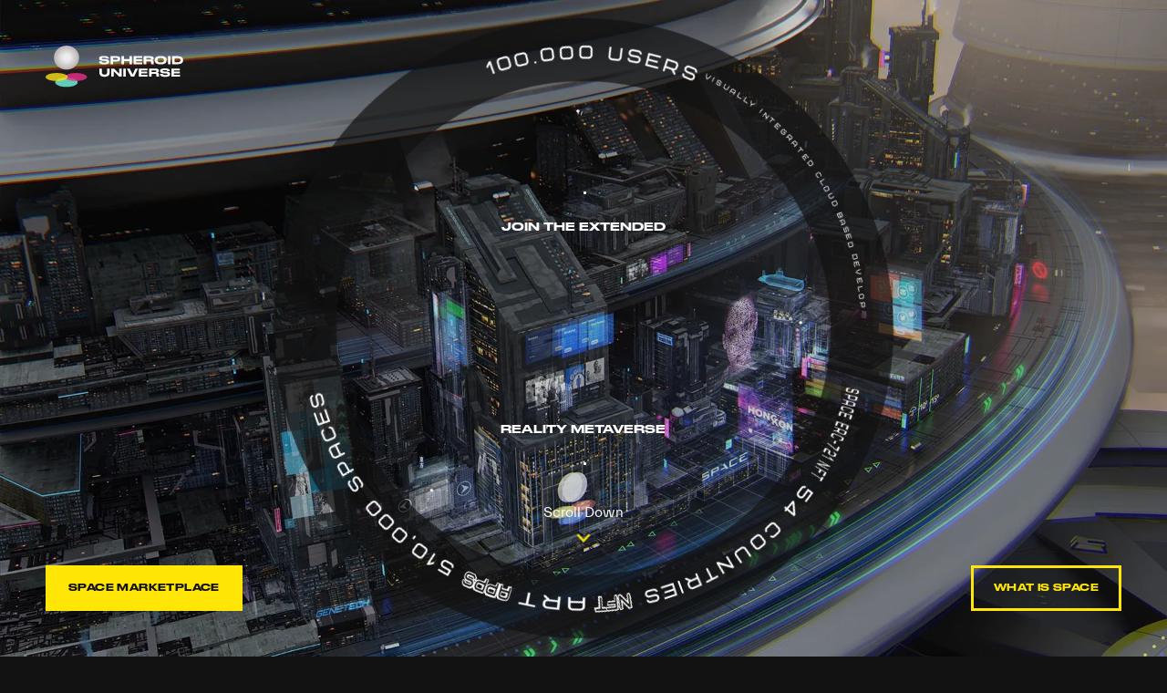

--- FILE ---
content_type: text/html
request_url: https://spheroiduniverse.io/
body_size: 9158
content:
<!doctype html><html lang="en"><head><meta charset="utf-8"/><title>Spheroid Universe</title><meta name="description" content="Spheroid Universe is a platform for entertainment, games, advertising and business in the world of planet Earth’s augmented reality."/><meta name="viewport" content="width=device-width,initial-scale=1,minimum-scale=1,maximum-scale=1,user-scalable=no,minimal-ui"/><meta property="og:image" content="953b52a73a33a251e9a4.jpg"/><meta property="og:type" content="website"/><meta property="og:image:type" content="image/jpeg"/><meta property="og:image:width" content="300"/><meta property="og:image:height" content="300"/><meta property="og:title" content="Spheroid Universe"/><meta property="og:description" content="Spheroid Universe is a platform for entertainment, games, advertising and business in the world of planet Earth’s augmented reality."/><meta name="twitter:title" content="Spheroid Universe"/><meta name="twitter:description" content="Spheroid Universe is a platform for entertainment, games, advertising and business in the world of planet Earth’s augmented reality."/><meta name="twitter:card" content="summary_large_image"/><meta name="twitter:image" content="https://spheroiduniverse.io/images/thumbnail.jpg"/><link rel="icon" href="362eac74efd84022812f.webp"/><script defer="defer" src="index.ef1342ed204acf77904e.js"></script><link href="index.33b8b9f75504e42da27b.css" rel="stylesheet"></head><body class="stop-scrolling"><div class="preloader"><div class="preloader__counter"><span>0</span>%</div><div class="preloader__text">extended reality metaverse</div><div class="preloader__progress"></div></div><div id="site"><header class="header"><a href="/"><img class="header__logo" src="4d03dbc000b40c51460e.svg" alt=""/></a><div class="header__btn"><a target="_blank" class="btn btn--contained utm" href="https://ecosystem.spheroid.io/marketplace">Space marketplace</a> <a target="_blank" class="btn utm" href="https://spaces.spheroid.io">WHAT IS SPACE</a></div></header><div class="intro"><div class="intro__links"><a class="btn btn--contained utm" target="_blank" href="https://ecosystem.spheroid.io/marketplace">Space marketplace</a> <a target="_blank" class="btn utm" href="https://spaces.spheroid.io">WHAT IS SPACE</a></div><div class="intro__bg"><img class="intro__bg-img1" src="d2f357ccbbdaf514aaa7.webp" alt=""/> <img class="intro__bg-img2" src="698728d97c2f1f918d6d.webp" alt=""/></div><div id="intro-circle" class="intro-circle"><div class="intro-circle__star"><span class="intro-circle__star-left"></span> <span class="intro-circle__star-right"></span> <span class="intro-circle__star-bottom"></span></div><div class="intro-circle__internal"><span class="intro-circle__internal-top"></span> <span class="intro-circle__internal-bottom"></span></div><div id="insert" class="insert-circle"><div class="intro__wrap"><span class="intro__wrap-top">Join the Extended</span><div class="intro__wrap-middle"><div class="intro__title"><h2 class="intro__title-item">Science <span>&</span>&nbsp;<br/>development</h2><h2 class="intro__title-item">NFT ART <span>&</span>&nbsp;<br/>XR GAMES</h2><h2 class="intro__title-item">blockchain&nbsp;<br/><span>&</span> defi</h2></div></div><span class="intro__wrap-bot">Reality metaverse</span><div class="intro__wrap-scroll scroll-down"><div class="scroll-down__wrap"><span>Scroll Down</span> <img src="b6b44f4771496f72fa6b.svg" alt=""/></div></div></div></div></div><div class="circle"><div id="intro-circle__small"><div class="intro-circle__small"><svg viewBox="0 0 70 70"><defs><path d="M35,35m-23,0a23,23 0 1,1 46,0a23,23 0 1,1 -46,0" fill="lightpink" class="tophalf" id="tophalf"></path></defs><text class="tophalf__text tophalf__text-num"><textPath xlink:href="#tophalf" startOffset="0%">100.000 USERS</textPath></text><text class="tophalf__text tophalf__text-text"><textPath xlink:href="#tophalf" startOffset="12.8%" id="typing"></textPath></text><text class="tophalf__text tophalf__text-num"><textPath xlink:href="#tophalf" startOffset="34.2%" textLength="8" lengthAdjust="spacingAndGlyphs">SPACE ERC-721 NFT</textPath></text><text class="tophalf__text tophalf__text-num blinking"><textPath xlink:href="#tophalf" startOffset="40.4%">54 COUNTRIES</textPath></text><text class="tophalf__text tophalf__text-fill"><textPath xlink:href="#tophalf" startOffset="53%" textLength="3" lengthAdjust="spacingAndGlyphs">NFT</textPath></text><text class="tophalf__text tophalf__text-num"><textPath xlink:href="#tophalf" startOffset="55.5%" textLength="5.7" lengthAdjust="spacingAndGlyphs">ART</textPath></text><text class="tophalf__text tophalf__text-fill"><textPath xlink:href="#tophalf" startOffset="60%" textLength="4" lengthAdjust="spacingAndGlyphs">APPS</textPath></text><text class="tophalf__text tophalf__text-num"><textPath xlink:href="#tophalf" startOffset="63.5%">510,000 SPACES</textPath></text><text class="tophalf__text tophalf__text-fill opacity"><textPath xlink:href="#tophalf" startOffset="78%" textLength="9" lengthAdjust="spacingAndGlyphs">AR, XR</textPath></text><text class="tophalf__text opacity"><textPath class="tophalf__text-text blinking delay" xlink:href="#tophalf" startOffset="85%"><tspan x="0" dy="-0.7" font-size="0.6">Create interactive AR/MR/XR scenes</tspan><tspan x="0" dy="0.7" font-size="0.6">in real-time using the platform API</tspan></textPath></text></svg></div></div></div></div><div id="mission" class="quote"><div class="quote__title"><span>get&nbsp;<br/>started</span></div><div class="quote__text"><div class="quote__text-trigger"><p class="quote__text-top">Spheroid Universe is a Platform for developing Extended&nbsp;<br/>Reality projects. The technological basis of the Platform&nbsp;<br/>is the Spheroid XR Cloud and the Spheroid Script&nbsp;<br/>programming language designed for&nbsp;<br/><span>AR/XR</span> creation.</p><span class="trigger"></span></div><p class="quote__text-bot"></p></div></div><div id="service" class="service"><h2><span class="white-text">YOUR</span> TOOLS&nbsp;<br class="m-br"/>& SERVICES&nbsp;<br class="d-br"/>FOR&nbsp;<br class="m-br"/><span class="white-text">AR/XR</span> DEV<span class="text-hide">ELOPMENT</span></h2><div class="container"><div class="service__wrap row justify-content-between"><div class="col-md-6 service__col"><div class="service__item"><h3><span>Spheroid script</span></h3><p>A cross-platform programming language developed to speed up and reduce the cost of developing AR/XR applications. Spheroid Script is high-performance and energy-efficient, which is fundamentally important for mobile devices. Being an XR-oriented language, it allows to implement XR products with less code and to run applications written in it on different platforms like Android and iOS.</p><div class="service__item__btn"><a class="btn" target="_blank" href="https://github.com/SpheroidUniverse/SpheroidScript">Learn Spheroid Script</a></div></div></div><div class="col-md-6 no-image"><div class="service__img"><span class="service__img-icon"></span> <img src="07cea1c0fa254e2aa692.svg" alt=""/></div></div></div><div class="service__wrap row justify-content-between"><div class="col-md-6 service__col"><div class="service__item"><h3><span>spheroid demiurge ide</span></h3><p>Cloud-based integrated development environment for programmers and designers who work together on AR/XR projects. Demiurge IDE allows to create digital worlds, fill, and animate them. It offers real-time log streaming and debug data from a device to the IDE, fast Spheroid Script compilation and instant App deployment feature.</p><div class="service__item__btn"><a target="_blank" class="btn utm" href="https://demiurge.spheroiduniverse.io/">Start Demiurge IDE</a></div></div></div><div class="col-md-6"><div class="service__img"><span class="service__img-icon"></span><div class="image-popup fill-hd"><img src="07cea1c0fa254e2aa692.svg" alt=""/> <a class="image-popup__hide" href="678e99f5523d0e25e92b.webp" data-fancybox><img width="520" src="f0b3e17423e8622b7dcd.webp" alt=""/><div class="image-popup__hide-info"><span>*</span>click to zoom</div></a></div><div class="image-popup desktop"><img src="07cea1c0fa254e2aa692.svg" alt=""/> <a class="image-popup__hide" href="b0ac8888b8de299a956d.webp" data-fancybox><img width="420" src="868f648a35e8853792f3.webp" alt=""/><div class="image-popup__hide-info"><span>*</span>click to zoom</div></a></div><div class="image-popup laptop"><img src="07cea1c0fa254e2aa692.svg" alt=""/> <a class="image-popup__hide" href="702d99d0a68e6fe4f882.webp" data-fancybox><img width="320" src="5c55569bccc530fd1354.webp" alt=""/><div class="image-popup__hide-info"><span>*</span>click to zoom</div></a></div></div></div></div></div></div><div id="grow" class="quote"><div class="quote__title"><span>GROW&nbsp;<br/>VALUE</span></div><div class="quote__text"><div class="quote__text-trigger"><p class="quote__text-top">The social, humanistic basis of the Spheroid Universe&nbsp;<br/>ecosystem is formed by the concept of Space NFT - the&nbsp;<br/>basic element of the ecosystem that connects&nbsp;<br/><span>XR, AI and User’s Personal Activity.</span></p><span class="trigger"></span></div><p class="quote__text-bot">Each Space accumulates Value similarly to a Social&nbsp;<br/>Media Account, but, unlike it, a Space belongs to&nbsp;<br/>Platform Users, rather than Centralized IT&nbsp;<br/>Corporations that own accounts and&nbsp;<br/>monetize user data.</p><div class="trigger-video"></div></div></div><div id="video" class="video"><h2 class="video__title">space <span>nft</span>&nbsp;<br class="m-br"/>concept</h2><div class="video__media"><video muted playsinline loop><source src="d2583cc4bb4107ad43eb.mp4#t=0.5" type='video/mp4; codecs="avc1.42E01E, mp4a.40.2"'/></video><span class="video__overlay"></span> <span class="video__overlay video__overlay-back"></span></div></div><div id="service2" class="service"><div class="container" id="video-trigger"><div class="service__wrap row justify-content-between"><div class="col-md-6 col-xl-5 service__col"><div class="service__item"><h3><span>NATURE OF A SPACE</span></h3><p>The world of Spheroid Universe is the world of planet Earth’s Extended Reality that is parceled out into plots called Spaces NFT (ERC-721). Each Space may be filled with advertising, entertainment, visual references, and other content. The Space owner is the one who monetizes it.</p><div class="service__item__btn"><a target="_blank" class="btn utm" href="https://spaces.spheroid.io">LEARN MORE</a> <a target="_blank" class="btn utm" href="https://ecosystem.spheroid.io/marketplace/featured">COLLECT SPACE NFT</a></div></div></div><div class="col-md-6 no-image"><div class="service__img"><span class="service__img-icon"></span> <img src="07cea1c0fa254e2aa692.svg" alt=""/></div></div></div><div class="service__wrap row justify-content-between"><div class="col-md-6 col-xl-5 service__col"><div class="service__item"><h3><span>XR Advertising</span></h3><p>XR advertising is one of the most promising Space monetization opportunities. Spheroid Universe is a vast new advertising market, where the main share of ad profits is received by Space owners, not an IT corporation. It’s a world where advertising is not a boring billboard, text or video clip, but a work of art. Vivid, vibrant and fascinating.</p><div class="service__item__btn"><a target="_blank" class="btn utm" href="https://ecosystem.spheroid.io/xr-manager">PLACE CONTENT IN XR</a></div></div></div><div class="col-md-6"><div class="service__img"><span class="service__img-icon"></span><div class="image-popup fill-hd space"><img src="07cea1c0fa254e2aa692.svg" alt=""/> <a class="image-popup__hide" href="71542a5951df5000c7c9.webp" data-fancybox><img width="520" class="" src="71542a5951df5000c7c9.webp" alt=""/><div class="image-popup__hide-info"><span>*</span>click to zoom</div></a></div><div class="image-popup desktop space"><img src="07cea1c0fa254e2aa692.svg" alt=""/> <a class="image-popup__hide" href="71542a5951df5000c7c9.webp" data-fancybox><img width="420" class="" src="71542a5951df5000c7c9.webp" alt=""/><div class="image-popup__hide-info"><span>*</span>click to zoom</div></a></div><div class="image-popup laptop space"><img src="07cea1c0fa254e2aa692.svg" alt=""/> <a class="image-popup__hide" href="71542a5951df5000c7c9.webp" data-fancybox><img width="320" class="" src="71542a5951df5000c7c9.webp" alt=""/><div class="image-popup__hide-info"><span>*</span>click to zoom</div></a></div></div></div></div><div class="service__wrap row justify-content-between"><div class="col-md-6 col-xl-5 service__col"><div class="service__item service__item-space"><h3><span>SPACE MARKETPLACE</span></h3><p>Acquire a promising Space in the center of London, Paris, or New York. Monetize and trade your Spaces. Over 510,000 Spaces in 54 countries are already owned by platform users.</p><div class="service__item__btn"><a target="_blank" class="btn utm" href="https://ecosystem.spheroid.io/marketplace/featured">COLLECT SPACE NFT</a></div></div></div><div class="col-md-6"><div class="service__img"><span class="service__img-icon"></span><div class="image-popup fill-hd space"><img src="07cea1c0fa254e2aa692.svg" alt=""/> <a class="image-popup__hide" href="f11a7b7c9a0124b16a5e.webp" data-fancybox><img width="520" class="" src="3b0e195d607f1f50e6eb.webp" alt=""/><div class="image-popup__hide-info"><span>*</span>click to zoom</div></a></div><div class="image-popup desktop space"><img src="07cea1c0fa254e2aa692.svg" alt=""/> <a class="image-popup__hide" href="f11a7b7c9a0124b16a5e.webp" data-fancybox><img width="420" class="" src="3b0e195d607f1f50e6eb.webp" alt=""/><div class="image-popup__hide-info"><span>*</span>click to zoom</div></a></div><div class="image-popup laptop space"><img src="07cea1c0fa254e2aa692.svg" alt=""/> <a class="image-popup__hide" href="f11a7b7c9a0124b16a5e.webp" data-fancybox><img width="320" class="" src="3b0e195d607f1f50e6eb.webp" alt=""/><div class="image-popup__hide-info"><span>*</span>click to zoom</div></a></div></div></div></div></div></div><div class="tokenomics"><div class="container-fluid"><h2><span>sph</span> tokenomics</h2><div class="tokenomics__wrap"><div class="tokenomics-item"><img class="tokenomics-item__icon" src="1576085a7655185f2c22.svg" alt=""/> <span class="tokenomics-item__title">native token</span> <span class="tokenomics-item__text">SPH is a native Spheroid utility token available on both Ethereum and Polygon chains. Listed on DEXs, CEXs, CoinMarketCap and CoingGecko.</span></div><div class="tokenomics-item"><img class="tokenomics-item__icon" src="3e502c58a8dfe585c767.svg" alt=""/> <span class="tokenomics-item__title">Growing ecosystem</span> <span class="tokenomics-item__text">SPH is the exclusive payment method for placing content and advertisements in the growing ecosystem of XR Apps built with Spheroid tech.</span></div><div class="tokenomics-item"><img class="tokenomics-item__icon" src="736df6ffe0a4586f3dc7.svg" alt=""/> <span class="tokenomics-item__title">exclusive payment</span> <span class="tokenomics-item__text">SPH is the only cryptocurrency payment method for purchasing Spaces (NFTs) on primary and secondary markets (P2P) in the Spheroid marketplace.</span></div><div class="tokenomics-item"><img class="tokenomics-item__icon" src="e20abbcb92c5dfad4e84.svg" alt=""/> <span class="tokenomics-item__title">BURNING RULES</span> <span class="tokenomics-item__text">Every SPH received as a payment for Spaces on the primary market is burned, tightening the circulation, and amplifying the value for all the holders.</span></div><div class="tokenomics-item"><img class="tokenomics-item__icon" src="396dd7af0d7a5b3fba8c.svg" alt=""/> <span class="tokenomics-item__title">BACKED BY SPACES</span> <span class="tokenomics-item__text">There are 150 billion Spaces that serve as collateral against SPH and can be exchanged for Spaces at any time.</span></div><div class="tokenomics-item"><img class="tokenomics-item__icon" src="686717a263447f98b39f.svg" alt=""/> <span class="tokenomics-item__title">FUNDS LOCKED (IN DEVELOPMENT)</span> <span class="tokenomics-item__text">The SPH emission is placed in liquidity pools and will be locked.</span></div><div class="tokenomics-item"><img class="tokenomics-item__icon" src="0cc2333a5fa6e9df59ac.svg" alt=""/> <span class="tokenomics-item__title">EMISSION VOTING (IN DEVELOPMENT)</span> <span class="tokenomics-item__text">The new SPH emission will be governed by the Space owners' DAO community</span></div></div><div class="swiper tokenomics-slider"><div class="swiper-wrapper"><div class="swiper-slide"><div class="tokenomics-item"><img class="tokenomics-item__icon" src="1576085a7655185f2c22.svg" alt=""/> <span class="tokenomics-item__title">native token</span> <span class="tokenomics-item__text">SPH is a native Spheroid utility token available on both Ethereum and Polygon chains. Listed on DEXs, CEXs, CoinMarketCap and CoingGecko.</span></div></div><div class="swiper-slide"><div class="tokenomics-item"><img class="tokenomics-item__icon" src="3e502c58a8dfe585c767.svg" alt=""/> <span class="tokenomics-item__title">Growing ecosystem</span> <span class="tokenomics-item__text">SPH is the exclusive payment method for placing content and advertisements in the growing ecosystem of XR Apps built with Spheroid tech.</span></div></div><div class="swiper-slide"><div class="tokenomics-item"><img class="tokenomics-item__icon" src="736df6ffe0a4586f3dc7.svg" alt=""/> <span class="tokenomics-item__title">exclusive payment</span> <span class="tokenomics-item__text">SPH is the only cryptocurrency payment method for purchasing Spaces (NFTs) on primary and secondary markets (P2P) in the Spheroid marketplace.</span></div></div><div class="swiper-slide"><div class="tokenomics-item"><img class="tokenomics-item__icon" src="e20abbcb92c5dfad4e84.svg" alt=""/> <span class="tokenomics-item__title">BURNING RULES</span> <span class="tokenomics-item__text">Every SPH received as a payment for Spaces on the primary market is burned, tightening the circulation, and amplifying the value for all the holders.</span></div></div><div class="swiper-slide"><div class="tokenomics-item"><img class="tokenomics-item__icon" src="396dd7af0d7a5b3fba8c.svg" alt=""/> <span class="tokenomics-item__title">BACKED BY SPACES</span> <span class="tokenomics-item__text">There are 150 billion Spaces that serve as collateral against SPH and can be exchanged for Spaces at any time.</span></div></div><div class="swiper-slide"><div class="tokenomics-item"><img class="tokenomics-item__icon" src="686717a263447f98b39f.svg" alt=""/> <span class="tokenomics-item__title">FUNDS LOCKED (IN DEVELOPMENT)</span> <span class="tokenomics-item__text">The SPH emission is placed in liquidity pools and will be locked.</span></div></div><div class="swiper-slide"><div class="tokenomics-item"><img class="tokenomics-item__icon" src="0cc2333a5fa6e9df59ac.svg" alt=""/> <span class="tokenomics-item__title">EMISSION VOTING (IN DEVELOPMENT)</span> <span class="tokenomics-item__text">The new SPH emission will be governed by the Space owners' DAO community</span></div></div></div><div class="tokenomics-slider__nav"><div class="swiper-button-prev"><img src="56334c5fc54854bc1bcf.svg" alt=""/></div><div class="swiper-pagination tokenomics-slider__pagination"></div><div class="swiper-button-next"><img src="2bb490e8e004dbe7fb62.svg" alt=""/></div></div></div></div></div><div class="avatars"><h2 class="avatars__title"><span>CREATE YOUR AVATAR</span>&nbsp;<br/>IN AUGMENTED REALITY&nbsp;<br/>WITH ARTIFICIAL INTELLIGENCE!</h2><div class="avatars__wrap"><div class="avatars__text"><p>AI Avatar is a cutting-edge technology that allows creating realistic and interactive digital characters that can be projected anywhere in the real world. Users can communicate with them through voice and get personalized assistance, guidance, education or entertainment. AI Avatar can be customized for any use case: Business, Advertising, Education or just for Fun!</p><a target="_blank" class="btn" href="https://avatars.spheroid.io">Learn more</a></div><img class="avatars__img" src="c17c98c3194a8280e291.png" alt=""/> <a target="_blank" class="btn avatars__btn" href="https://avatars.spheroid.io">Learn more</a></div></div><div class="quote-text" id="web"><div class="container-fluid"><div class="quote-text__head"><span class="quote-text__subtitle">scheduled Q4 2021</span><h2 class="quote-text__title">SPHEROID.EARTH <span>WEB 3.0</span>&nbsp;<br/>COMPUTER VISION PROJECT</h2></div></div></div><div class="quote-scroll" id="web-scroll"><div class="container-fluid"><div class="row justify-content-start"><div class="col-xl-6"><div class="quote-text__text"><p>Spheroid.Earth is a community-based project for creating a digital copy of Earth. Photo data collected by users are processed using AI and computer vision methods to form a digital 3D map of the surroundings, which is linked to Spaces NFT.</p><p>People's motivation is ensured by recording their contribution to the work and transferring the digitized Spaces NFT – puzzle pieces of the future digital Earth image – into their ownership. People around the world will be able to join this grandiose project and invest efforts in bringing the augmented reality era closer, becoming its co-creators. The project will allow to form a new class of property owners and a new source of revenue for people around the world.</p></div></div><div class="col-12"><a target="_blank" href="https://ecosystem.spheroid.io/marketplace/featured" class="btn utm">get <span class="text-hide">&nbsp;your&nbsp;</span> space collection now</a></div></div></div></div><div class="quote-text" id="pn"><div class="container-fluid"><div class="quote-text__head"><h2 class="quote-text__title">Spheroid Universe has opened&nbsp;<br/>up access to the stunning XR&nbsp;<br/>NFT world of <span>Planeta Nostra</span></h2></div></div></div><div class="quote-scroll" id="pn-scroll"><div class="container-fluid"><div class="row justify-content-start"><div class="col-xl-12"><div class="quote-text__text" style="width:100%"><p><img src="e84e5e4e09f43a05ebff.webp" alt=""/></p><p><img src="6d26d5f6b1f8fb6d58c9.webp" alt=""/></p><p style="margin-top:40px">Follow our updates, collect NFTs and participate in P2E events on.</p></div></div><div class="col-12"><a target="_blank" href="https://planetanostra.com/" class="btn">get started</a></div></div></div></div><div class="phone-block"><div class="container"><h2 class="phone-block__title mobile-title"><span>XR Hub</span>&nbsp;<br/>is a AR/XR SuperApp:</h2><div class="phone-block__wrap"><div class="phone-block__wrap-col"><img src="c6d44368d9532e18ac9b.webp" alt=""/></div><div class="phone-block__wrap-col"><h2 class="phone-block__title"><span>XR Hub</span>&nbsp;<br/>is a AR/XR SuperApp:</h2><p>It can run other applications within itself. These applications may be created by independent developers. Apps that run within the XR Hub can function independently or expand the functions and capabilities of the XR Hub itself, offering its users their own services and products.</p><div class="phone-block__btn"><a class="phone-block__btn-link" target="_blank" href="https://apps.apple.com/us/app/xr-hub/id1521925615"><img src="812bd1a081065d35dbfc.svg" alt=""/> </a><a class="phone-block__btn-link" target="_blank" href="https://play.google.com/store/apps/details?id=io.spheroid.spheroidandroid"><img src="3f9347bd476f67ab62a8.svg" alt=""/></a></div></div></div></div></div><div id="service3" class="service"><div class="container"><h2>FEATURED EXTENDED&nbsp;<br/>REALITY MOBILE <span class="white-text">APPS</span></h2><div class="service__wrap row justify-content-between"><div class="col-md-6 col-xl-5 service__col"><div class="service__item"><h3><span>VANCOUVER BIENNALE&nbsp;<br/>AR APP</span></h3><p>The AR app, designed to showcase public art projects at the Vancouver Biennale, is being tested for the first time on the Voxel Bridge project in July 2021. Here are some of Spheroid Universe's groundbreaking technological breakthroughs that this app demonstrates:</p><ul><li>Uses neural networks (AI) to position AR objects in the real world.</li><li>Displays new blocks created in the Kusama blockchain in AR in real time.</li><li>Spheroid.Earth visual positioning system improves the accuracy of GPS and compass data for more accurate positioning of AR objects in the real world.</li></ul><div class="service__item__btn"><a target="_blank" href="https://apps.apple.com/ru/app/vancouver-biennale/id1566651727"><img src="812bd1a081065d35dbfc.svg" alt=""/></a><a target="_blank" href="https://play.google.com/store/apps/details?id=io.spheroid.biennalear&hl=ru&gl=US"><img src="3f9347bd476f67ab62a8.svg" alt=""/></a></div></div></div><div class="col-md-6"><div class="service__img"><span class="service__img-icon"></span><div class="image-popup fill-hd"><img src="07cea1c0fa254e2aa692.svg" alt=""/><div class="image-popup__hide"><img width="302" src="bb24b14c6e238c4f671d.webp" alt=""/></div></div><div class="image-popup desktop"><img src="07cea1c0fa254e2aa692.svg" alt=""/><div class="image-popup__hide"><img width="280" src="29344136ff293236cfe8.webp" alt=""/></div></div><div class="image-popup laptop"><img src="07cea1c0fa254e2aa692.svg" alt=""/><div class="image-popup__hide"><img width="240" src="0aeb7e8db8f226074db3.webp" alt=""/></div></div></div></div></div></div></div><div id="tech" class="quote"><div class="quote__title"><span>TECH&nbsp;<br/>FOR ART</span></div><div class="quote__text"><div class="quote__text-trigger"><p class="quote__text-top">The challenges of artists to the scope of our technology&nbsp;<br/>encourage us to solve problems that have never been&nbsp;<br/>posed or solved before.</p><span class="trigger"></span></div><p class="quote__text-bot">For us, the art sphere is a laboratory of active creative&nbsp;<br/>collaboration, where images of the future are born&nbsp;<br/>and realized. We participate and sponsor&nbsp;<br/>large-scale <span>AR/XR</span> contemporary&nbsp;<br/>art projects.</p></div></div><div class="quote-text partnership" id="partner"><div class="container-fluid"><div class="quote-text__head"><h2 class="quote-text__title" id="partnership">PARTNERSHIP WITH THE&nbsp;<br/>VANCOUVER BIENNALE IN&nbsp;<br/>THE <span>VOXEL BRIDGE</span> PROJECT</h2></div></div></div><div class="quote-scroll" id="partner-scroll"><div class="container-fluid"><div class="row justify-content-start"><div class="col-xl-6"><div class="quote-text__text"><p>Voxel Bridge is a true milestone in contemporary artists' exploration of the expansion of human habitat to extended reality (AR/XR).</p><p>To complete the fusion of the real and digital worlds into a coherent installation that appeals both to the senses and the intellect, artist Jessica Angel uses AR technologies, visualizing digital processes inside the Kusama blockchain at the very moment when the viewer sees the installation from the inside.</p><p>The Voxel Bridge project is not “about" blockchain: the artist created a direct projection of the blockchain and uses live blockchain data as a creative tool. She visualizes an abstract technical concept for people to see it, learn about it and experience it in real time.</p><p>This is the exact mandate of the Vancouver Biennale: to engage art as a catalyst for learning.</p><p>A giant unimaginable object exists simultaneously and integrally in three worlds – in the real world (go under the Cambie Bridge in Vancouver), in augmented reality (look in the AR app) and in blockchain (match the emerging virtual cubes with the numbers that you see in AR under the bridge with the blocks generated on your desktop). Once you interact with it, you will realize that it is a revolutionary confirmation of the premise that blockchain and art can change the way we interact with the world.</p><p class="quote-text__text-quote"><span>AR / XR solutions developed&nbsp;<br/>and powered</span> by Spheroid Universe</p></div></div><div class="col-12"><a target="_blank" href="https://spheroiduniverse.medium.com/spheroid-universe-at-vancouver-biennale-a6ac11513405" class="btn">learn more</a></div></div></div></div><div class="featured"><div class="container-fluid"><h2 class="featured__title">Featured <span>on</span></h2><div class="row"><div class="col-lg-3 col-md-4 col-6"><div class="featured__item"><img src="4cafccd784380c5e29a9.svg" alt=""/></div></div><div class="col-lg-3 col-md-4 col-6"><div class="featured__item"><img src="3ce31c8913ae9be24556.svg" alt=""/></div></div><div class="col-lg-3 col-md-4 col-6"><div class="featured__item"><img src="8ca19d342a562b37023c.svg" alt=""/></div></div><div class="col-lg-3 col-md-4 col-6"><div class="featured__item"><img src="ac205b67409ecea73adb.svg" alt=""/></div></div><div class="col-lg-3 col-md-4 col-6"><div class="featured__item"><img src="fcde2c7d144f9b5af646.svg" alt=""/></div></div><div class="col-lg-3 col-md-4 col-6"><div class="featured__item"><img src="9f5a8f7b1243026c74ad.svg" alt=""/></div></div><div class="col-lg-3 col-md-4 col-6"><div class="featured__item"><img src="df1f3409adacbd31ef85.svg" alt=""/></div></div><div class="col-lg-3 col-md-4 col-6"><div class="featured__item"><img src="6c754338529daa04e97c.svg" alt=""/></div></div><div class="col-lg-3 col-md-4 col-6"><div class="featured__item"><img src="767b6e82e93623126618.svg" alt=""/></div></div><div class="col-lg-3 col-md-4 col-6"><div class="featured__item"><img src="5aff09890c82c3ae7912.svg" alt=""/></div></div><div class="col-lg-3 col-md-4 col-6"><div class="featured__item"><img src="3396a784e6f61e9ab123.svg" alt=""/></div></div><div class="col-lg-3 col-md-4 col-6"><div class="featured__item"><img src="dd36d7c656d6969357cc.svg" alt=""/></div></div></div></div></div><div class="partners"><div class="container"><h2>Partners</h2><div class="row justify-content-around"><div class="col-md-5"><div class="partners__item"><div class="partners__item-logo"><a target="_blank" href="https://kusama.network/"><img src="901f3239f96a14f92033.webp" alt=""/></a></div><p>Kusama is a scalable network of specialized blockchains built using Substrate. Kusama network uses Spheroid Universe XR Cloud to provide a sensory journey through the Kusama Network at Vancouver Biennale | Voxel Bridge Artwork.</p></div></div><div class="col-md-5"><div class="partners__item"><div class="partners__item-logo"><a target="_blank" href="http://artproject.io/"><img src="beb65ed1138457db4a52.webp" alt=""/></a></div><p>Virtual art and technology expo exploring digital art and the newest technologies shifting the art world.</p></div></div><div class="col-md-5"><div class="partners__item"><div class="partners__item-logo"><a target="_blank" href="https://www.thevrara.com/"><img src="4d2f9b60cbebfb9f7158.webp" alt=""/></a></div><p>An international organization designed to foster collaboration between innovative companies and brands, creating new contacts in the VR/AR ecosystem. Spheroid Universe is now a member of the VRARA.</p></div></div><div class="col-md-5"><div class="partners__item"><div class="partners__item-logo"><a target="_blank" href="https://www.khronos.org/"><img src="8b158708c7c537486a01.webp" alt=""/></a></div><p>An industry consortium, which Spheroid Universe joined as a member, develops open programming interface (API) standards for creating and rendering dynamic graphics, including such standards as glTF, OpenGL, WebGL and OpenXR.</p></div></div><div class="col-md-5"><div class="partners__item"><div class="partners__item-logo"><a target="_blank" href="https://www.vancouverbiennale.com"><img src="206d2e92e0e22e7c2bc6.webp" alt=""/></a></div><p>The Vancouver Biennale is a non-profit charitable organization that exhibits great art in public space, creating a catalyst for learning, community engagement, dialogue, and social action.</p></div></div><div class="col-md-5"><div class="partners__item"><div class="partners__item-logo"><a target="_blank" href="https://www.betconstruct.com/"><img src="7bca0bd749cb347450c1.webp" alt=""/></a></div><p>World leader in the development of programming solutions for the gambling industry.</p></div></div><div class="col-md-5"><div class="partners__item"><div class="partners__item-logo"><a target="_blank" href="https://www.jessicaangelarts.com"><img src="8ee02d4109078e78e767.webp" alt=""/></a></div><p>Launched in 2017, CADAF is a digital art marketplace. CADAF caters to artists, curators, collectors, Web3 curious and art market professionals around the world.</p></div></div><div class="col-md-5"><div class="partners__item"><div class="partners__item-logo"><a target="_blank" href="https://metaletters.art"><img src="73270d8559073a62191e.svg" alt=""/></a></div><p>MetaLetters - a creator-centric and community-forward project, powered by Metaversal, with the goal of providing exposure, funding, and confidence to any creator who is curious to engage with Web3.</p></div></div></div></div></div><footer class="footer"><div class="container"><span class="footer__title">say hello</span> <a class="footer__mail" href="/cdn-cgi/l/email-protection#5f363139301f2c2f373a2d30363b2a3136293a2d2c3a713630"><span class="__cf_email__" data-cfemail="82ebece4edc2f1f2eae7f0edebe6f7ecebf4e7f0f1e7acebed">[email&#160;protected]</span></a><div class="social"><h3 class="social__title">or <span>join social media</span></h3><div class="social__items"><a target="_blank" href="https://github.com/SpheroidUniverse"><img src="cfb5f9a7734f0d41005e.svg" alt=""/></a><a target="_blank" href="https://medium.com/@spheroiduniverse"><img src="25e779d7523302fa3303.svg" alt=""/></a><a target="_blank" href="https://t.me/spheroiduniverseio"><img src="3971123a8463eaa0c2a1.svg" alt=""/></a><a target="_blank" href="https://twitter.com/Spheroid_io"><img src="a83378448ae06fd6c364.svg" alt=""/></a><a target="_blank" href="https://www.facebook.com/spheroiduniverse/"><img src="0e9e50f0313871a6d077.svg" alt=""/></a><a target="_blank" href="https://www.instagram.com/spheroiduniverse/"><img src="cbe7b71b5a745d4a23f9.svg" alt=""/></a><a target="_blank" href="https://www.youtube.com/channel/UCg0qMAA8g1uHr4pZbcZ_Jjw"><img src="352807b77cd1130a5c02.svg" alt=""/></a><a target="_blank" href="https://discord.com/invite/spheroiduniverse"><img src="8282dbfd4e420d760165.svg" alt=""/></a></div></div></div><div class="footer__bot"><div class="footer__bot-col"><p>2017-2023 <span class="copy">©</span> All Rights Reserved</p></div><div class="footer__bot-col footer__link"><p><span>SPH ERC20:</span> <a href="https://etherscan.io/token/0xa0cf46eb152656c7090e769916eb44a138aaa406" target="_blank">0xa0cf46eb152656c7090e769916eb44a138aaa406</a></p><p><span>SPACE ERC721:</span> <a href="https://etherscan.io/address/0x7b00ae36c7485b678fe945c2dd9349eb5baf7b6b" target="_blank">0x7b00ae36c7485b678fe945c2dd9349eb5baf7b6b</a></p></div></div></footer><div class="scroll-down-main scroll-down"><div class="scroll-down__wrap"><span>Scroll Down</span> <img src="b6b44f4771496f72fa6b.svg" alt=""/></div></div></div><script data-cfasync="false" src="/cdn-cgi/scripts/5c5dd728/cloudflare-static/email-decode.min.js"></script><script defer src="https://static.cloudflareinsights.com/beacon.min.js/vcd15cbe7772f49c399c6a5babf22c1241717689176015" integrity="sha512-ZpsOmlRQV6y907TI0dKBHq9Md29nnaEIPlkf84rnaERnq6zvWvPUqr2ft8M1aS28oN72PdrCzSjY4U6VaAw1EQ==" data-cf-beacon='{"version":"2024.11.0","token":"a3d5ee20fe044e27b091b796b21e0659","r":1,"server_timing":{"name":{"cfCacheStatus":true,"cfEdge":true,"cfExtPri":true,"cfL4":true,"cfOrigin":true,"cfSpeedBrain":true},"location_startswith":null}}' crossorigin="anonymous"></script>
</body></html>

--- FILE ---
content_type: image/svg+xml
request_url: https://spheroiduniverse.io/3f9347bd476f67ab62a8.svg
body_size: 4023
content:
<svg width="136" height="40" fill="none" xmlns="http://www.w3.org/2000/svg"><path d="M130.963 40H5.037C2.267 40 0 37.75 0 35V5c0-2.75 2.267-5 5.037-5h125.926C133.733 0 136 2.25 136 5v30c0 2.75-2.267 5-5.037 5" fill="#000"/><path d="M130.963 0H5.037C2.267 0 0 2.25 0 5v30c0 2.75 2.267 5 5.037 5h125.926c2.77 0 5.037-2.25 5.037-5V5c0-2.75-2.267-5-5.037-5zm0 .8c2.333 0 4.231 1.884 4.231 4.2v30c0 2.316-1.898 4.2-4.231 4.2H5.037C2.704 39.2.806 37.316.806 35V5C.806 2.684 2.704.8 5.037.8h125.926" fill="#A6A6A6"/><path d="M47.772 10.243c0 .838-.25 1.505-.751 2.003-.569.591-1.31.888-2.22.888-.873 0-1.615-.3-2.225-.901-.61-.6-.916-1.345-.916-2.233 0-.889.305-1.633.916-2.234.61-.6 1.352-.9 2.224-.9.433 0 .848.083 1.241.25.394.169.71.392.945.671l-.53.528c-.401-.475-.952-.712-1.656-.712-.636 0-1.186.222-1.65.666-.465.445-.697 1.021-.697 1.73 0 .71.232 1.287.697 1.731a2.307 2.307 0 001.65.666c.675 0 1.238-.223 1.689-.67.292-.29.461-.696.506-1.215H44.8v-.72h2.93c.028.156.042.306.042.452" fill="#fff"/><path d="M47.77 10.243h-.1c0 .82-.242 1.455-.721 1.932l-.001.001v.001c-.551.571-1.259.856-2.149.857-.849-.001-1.56-.289-2.153-.872-.592-.583-.885-1.296-.886-2.162.001-.866.294-1.578.886-2.162.594-.583 1.304-.871 2.153-.872.42 0 .82.081 1.202.243.381.163.683.377.907.643l.078-.064-.072-.071-.531.528.071.07.078-.064c-.419-.498-1.007-.749-1.732-.747a2.41 2.41 0 00-1.721.694c-.485.462-.728 1.071-.727 1.802-.001.73.242 1.34.727 1.802.48.461 1.06.695 1.72.694.698.002 1.292-.233 1.76-.699.312-.31.49-.741.536-1.277l.01-.109H44.9v-.52h2.828v-.1l-.099.017c.028.152.04.296.04.435h.202c0-.152-.014-.308-.043-.47l-.015-.082h-3.114v.92h2.296v-.1l-.1-.008c-.045.503-.207.882-.479 1.153-.432.428-.964.64-1.616.64-.613 0-1.133-.21-1.581-.637-.444-.427-.665-.97-.666-1.659.001-.688.222-1.232.666-1.659a2.203 2.203 0 011.58-.637c.682.001 1.196.225 1.578.676l.071.083.609-.605.065-.065-.06-.07a2.587 2.587 0 00-.982-.698 3.238 3.238 0 00-1.28-.26c-.896 0-1.669.312-2.296.93-.63.618-.946 1.394-.945 2.305-.001.91.316 1.687.946 2.305.626.618 1.399.93 2.294.93.933 0 1.707-.308 2.294-.92l-.073-.069.071.07c.522-.517.781-1.216.78-2.073h-.1zm4.644-2.506h-2.753V9.64h2.483v.72H49.66v1.903h2.753V13h-3.529V7h3.53v.737z" fill="#fff"/><path d="M52.414 7.737v-.1h-2.853v2.102h2.483v.52H49.56v2.103h2.753v.537h-3.327V7.1h3.327v.638h.1v-.1.1h.101V6.9h-3.73v6.2h3.73v-.937h-2.752V10.46h2.482v-.921h-2.482V7.837h2.752v-.1h-.1zm3.276 5.262h-.777V7.736h-1.689V7h4.154v.737H55.69V13" fill="#fff"/><path d="M55.687 13v-.1h-.676V7.636h-1.688v-.538h3.952v.538h-1.688v5.362h.1v-.1.1h.101V7.837h1.688v-.938h-4.355v.937h1.688V13.1h.979V13h-.1zm4.694 0V7h.776v6h-.776" fill="#fff"/><path d="M60.382 13h.1V7.1h.576v5.8h-.676v.1h.1-.1v.1h.877V6.9h-.978v6.2h.101V13zm4.222 0h-.778V7.735h-1.688V7h4.154v.737h-1.688V13" fill="#fff"/><path d="M64.605 13v-.1h-.676V7.637H62.24V7.1h3.953v.537h-1.689V13h.101v-.1.1h.1V7.837h1.69V6.9h-4.356v.937h1.688V13.1h.979V13h-.1zm5.693-1.278c.447.45.995.674 1.642.674a2.23 2.23 0 001.642-.674c.448-.45.672-1.024.672-1.722s-.225-1.273-.672-1.723a2.226 2.226 0 00-1.642-.674 2.23 2.23 0 00-1.642.674c-.447.45-.671 1.025-.671 1.723 0 .698.224 1.272.67 1.722zm3.858.502c-.594.607-1.333.91-2.216.91-.884 0-1.623-.303-2.215-.91-.595-.606-.891-1.347-.891-2.224 0-.877.296-1.62.89-2.225.593-.607 1.332-.91 2.216-.91.878 0 1.615.305 2.212.914.597.609.895 1.35.895 2.22 0 .878-.298 1.62-.89 2.225z" fill="#fff"/><path d="M70.295 11.722l-.072.07a2.33 2.33 0 001.714.704 2.33 2.33 0 001.714-.703c.467-.468.702-1.074.7-1.793.002-.719-.233-1.325-.7-1.793a2.328 2.328 0 00-1.714-.703 2.33 2.33 0 00-1.714.703c-.466.468-.7 1.074-.7 1.793 0 .72.234 1.325.7 1.793l.072-.07.072-.071c-.428-.432-.641-.975-.642-1.652 0-.677.214-1.22.642-1.652a2.126 2.126 0 011.57-.644c.624 0 1.14.212 1.57.644.428.432.642.975.643 1.652 0 .677-.215 1.22-.643 1.652-.43.432-.946.643-1.57.645a2.126 2.126 0 01-1.57-.645l-.072.07zm3.858.503l-.072-.07c-.577.588-1.284.878-2.144.88-.86-.002-1.567-.292-2.143-.88l-.003-.003.003.003c-.577-.59-.861-1.3-.862-2.155 0-.855.285-1.566.862-2.155.576-.588 1.283-.878 2.143-.88.855.002 1.56.294 2.14.884.579.592.865 1.302.866 2.151 0 .855-.286 1.566-.861 2.155l.072.07.072.07c.61-.623.92-1.396.919-2.295 0-.894-.31-1.665-.923-2.29-.614-.628-1.383-.945-2.285-.944-.906-.001-1.678.315-2.288.94-.612.623-.92 1.395-.918 2.294-.001.9.306 1.671.918 2.294l.003.003-.003-.003c.61.625 1.382.94 2.288.94.907 0 1.678-.315 2.289-.94l-.073-.07zm1.981.775V7h.945l2.938 4.668h.033l-.033-1.157V7h.777v6h-.81L76.91 8.106h-.033l.033 1.157V13h-.776" fill="#fff"/><path d="M76.137 13h.1V7.1h.79l2.937 4.667h.193l-.036-1.258V7.1h.575v5.8h-.654L76.97 8.006h-.193l.036 1.258v3.635h-.675v.1h.1-.1v.1h.877V9.261l-.034-1.158-.1.003v.1h.033v-.1l-.085.053 3.103 4.94h.967V6.9h-.979v3.613l.034 1.158.1-.003v-.1h-.033v.1l.085-.053L77.139 6.9h-1.102v6.2h.101V13zm31.593 17h1.88V17.497h-1.88V30zm16.932-7.998l-2.155 5.42h-.065l-2.236-5.42h-2.025l3.353 7.575-1.912 4.213h1.962l5.168-11.789h-2.09zm-10.661 6.578c-.616 0-1.475-.306-1.475-1.062 0-.965 1.07-1.335 1.993-1.335.827 0 1.215.177 1.718.418a2.274 2.274 0 01-2.236 1.979zm.227-6.852c-1.361 0-2.771.595-3.354 1.914l1.668.691c.357-.691 1.021-.916 1.718-.916.972 0 1.96.579 1.977 1.608v.129c-.341-.193-1.069-.483-1.961-.483-1.798 0-3.63.981-3.63 2.815 0 1.672 1.475 2.75 3.127 2.75 1.265 0 1.961-.563 2.399-1.222h.065v.965h1.814v-4.793c0-2.22-1.668-3.458-3.823-3.458zm-11.618 1.795h-2.673v-4.285h2.673a2.174 2.174 0 012.204 2.143c0 .968-.798 2.142-2.204 2.142zm-.048-6.025h-4.504V30h1.879v-4.736h2.625c2.083 0 4.131-1.497 4.131-3.882 0-2.386-2.048-3.883-4.131-3.883zM78 28.582c-1.298 0-2.385-1.08-2.385-2.562 0-1.498 1.087-2.594 2.385-2.594 1.282 0 2.289 1.096 2.289 2.594 0 1.483-1.007 2.562-2.289 2.562zm2.159-5.88h-.065c-.422-.5-1.234-.951-2.256-.951-2.142 0-4.106 1.869-4.106 4.27 0 2.383 1.963 4.236 4.106 4.236 1.022 0 1.834-.451 2.256-.966h.065v.612c0 1.627-.877 2.497-2.288 2.497-1.153 0-1.867-.822-2.16-1.514l-1.638.676c.47 1.128 1.72 2.514 3.798 2.514 2.207 0 4.073-1.29 4.073-4.43v-7.637H80.16v.692zm3.084 7.297h1.882V17.498h-1.882v12.501zm4.657-4.124c-.048-1.643 1.283-2.48 2.24-2.48.747 0 1.38.37 1.59.902l-3.83 1.578zm5.843-1.417c-.356-.951-1.444-2.707-3.668-2.707-2.207 0-4.04 1.724-4.04 4.253 0 2.384 1.817 4.253 4.251 4.253 1.964 0 3.1-1.192 3.571-1.885l-1.46-.966c-.487.709-1.153 1.176-2.111 1.176-.957 0-1.639-.435-2.077-1.289l5.729-2.352-.195-.483zM48.1 23.056v1.804h4.35c-.13 1.015-.47 1.756-.99 2.272-.633.628-1.623 1.32-3.36 1.32-2.678 0-4.771-2.142-4.771-4.8s2.093-4.801 4.771-4.801c1.445 0 2.5.564 3.279 1.289l1.282-1.273c-1.087-1.03-2.532-1.82-4.56-1.82-3.669 0-6.752 2.964-6.752 6.605 0 3.641 3.083 6.605 6.751 6.605 1.98 0 3.474-.644 4.642-1.853 1.2-1.192 1.574-2.867 1.574-4.22 0-.42-.032-.806-.097-1.128H48.1zm11.161 5.526c-1.298 0-2.418-1.064-2.418-2.578 0-1.53 1.12-2.578 2.418-2.578s2.418 1.048 2.418 2.578c0 1.514-1.12 2.578-2.418 2.578zm0-6.831c-2.37 0-4.3 1.788-4.3 4.253 0 2.449 1.93 4.253 4.3 4.253s4.301-1.804 4.301-4.253c0-2.465-1.931-4.253-4.3-4.253zm9.382 6.83c-1.298 0-2.418-1.063-2.418-2.577 0-1.53 1.12-2.578 2.418-2.578 1.299 0 2.419 1.048 2.419 2.578 0 1.514-1.12 2.578-2.419 2.578zm0-6.83c-2.37 0-4.3 1.788-4.3 4.253 0 2.449 1.93 4.253 4.3 4.253s4.301-1.804 4.301-4.253c0-2.465-1.931-4.253-4.3-4.253z" fill="#fff"/><path d="M10.587 7.612c-.338.303-.54.808-.54 1.478v-.152V31.06v-.145c0 .619.173 1.097.466 1.405l.075.07v.001a1.3 1.3 0 00.89.325c.34 0 .724-.108 1.129-.335l14.622-8.248 5.023-2.833c.638-.36.996-.823 1.056-1.296V20c-.06-.474-.418-.938-1.056-1.297L27.23 15.87 12.607 7.623c-.406-.228-.79-.336-1.13-.336-.35 0-.653.113-.89.325z" fill="#00C1FF"/><path d="M10.588 32.39l-.075-.072c-.293-.307-.466-.785-.466-1.404v.145V8.944v.146c0-.67.202-1.176.54-1.479l12.481 12.39-12.48 12.389z" fill="url(#paint0_linear_3023_11203)"/><path d="M27.227 24.133l-4.16-4.131 4.16-4.13 5.023 2.832c.638.36.996.823 1.056 1.297v.002c-.06.473-.418.937-1.056 1.297l-5.023 2.833" fill="url(#paint1_linear_3023_11203)"/><path d="M11.476 32.715a1.3 1.3 0 01-.89-.325L23.066 20l4.161 4.132-14.622 8.247c-.405.228-.788.336-1.129.336z" fill="url(#paint2_linear_3023_11203)"/><path d="M23.068 20.001L10.586 7.611c.237-.212.541-.324.89-.324.34 0 .724.108 1.13.336l14.622 8.247-4.16 4.131" fill="url(#paint3_linear_3023_11203)"/><path d="M11.477 32.861c-.349 0-.653-.113-.89-.325a.026.026 0 00-.004-.002l-.065-.063-.006-.007.074-.074a1.3 1.3 0 00.89.325c.341 0 .725-.108 1.13-.336l14.622-8.247.094.093-.095.053-14.622 8.247c-.368.208-.72.316-1.036.334-.03.002-.061.002-.092.002" fill="url(#paint4_linear_3023_11203)"/><path d="M10.513 32.465c-.293-.308-.466-.786-.466-1.405v-.146c0 .62.173 1.097.466 1.405l.075.071-.075.075z" fill="url(#paint5_linear_3023_11203)"/><path d="M27.324 24.226l-.094-.093 5.023-2.834c.638-.36.996-.823 1.056-1.296 0 .173-.039.347-.116.516-.157.34-.47.661-.94.926l-4.929 2.78" fill="url(#paint6_linear_3023_11203)"/><path d="M33.306 20.001c-.06-.474-.418-.938-1.056-1.297l-5.023-2.833.093-.093 4.93 2.78c.703.397 1.055.92 1.056 1.443z" fill="url(#paint7_linear_3023_11203)"/><path d="M10.047 9.09v-.153c0-.055.001-.109.004-.161v-.011c.03-.533.198-.949.462-1.227l.074.074c-.338.302-.54.807-.54 1.478z" fill="url(#paint8_linear_3023_11203)"/><path d="M27.228 15.87L12.605 7.623c-.405-.228-.789-.337-1.13-.337-.349 0-.652.113-.89.325l-.073-.073c.023-.025.047-.048.071-.07l.003-.003c.236-.21.536-.323.881-.325h.008c.341 0 .725.109 1.13.337l14.717 8.3-.094.093z" fill="url(#paint9_linear_3023_11203)"/><defs><linearGradient id="paint0_linear_3023_11203" x1="18.023" y1="8.71" x2="7.364" y2="19.483" gradientUnits="userSpaceOnUse"><stop stop-color="#00A0FF"/><stop offset=".007" stop-color="#00A1FF"/><stop offset=".26" stop-color="#00BEFF"/><stop offset=".512" stop-color="#00D2FF"/><stop offset=".76" stop-color="#00DFFF"/><stop offset="1" stop-color="#00E3FF"/></linearGradient><linearGradient id="paint1_linear_3023_11203" x1="34.083" y1="19.93" x2="9.707" y2="19.93" gradientUnits="userSpaceOnUse"><stop stop-color="#FFE000"/><stop offset=".409" stop-color="#FFBD00"/><stop offset=".775" stop-color="orange"/><stop offset="1" stop-color="#FF9C00"/></linearGradient><linearGradient id="paint2_linear_3023_11203" x1="25.018" y1="23.929" x2="6.954" y2="42.052" gradientUnits="userSpaceOnUse"><stop stop-color="#FF3A44"/><stop offset="1" stop-color="#C31162"/></linearGradient><linearGradient id="paint3_linear_3023_11203" x1="7.369" y1="5.775" x2="15.42" y2="13.864" gradientUnits="userSpaceOnUse"><stop stop-color="#32A071"/><stop offset=".069" stop-color="#2DA771"/><stop offset=".476" stop-color="#15CF74"/><stop offset=".801" stop-color="#06E775"/><stop offset="1" stop-color="#00F076"/></linearGradient><linearGradient id="paint4_linear_3023_11203" x1="25.01" y1="26.794" x2="10.544" y2="41.414" gradientUnits="userSpaceOnUse"><stop stop-color="#CC2E36"/><stop offset="1" stop-color="#9C0E4E"/></linearGradient><linearGradient id="paint5_linear_3023_11203" x1="11.71" y1="8.71" x2="2.319" y2="18.201" gradientUnits="userSpaceOnUse"><stop stop-color="#008DE0"/><stop offset=".007" stop-color="#008DE0"/><stop offset=".26" stop-color="#00A7E0"/><stop offset=".512" stop-color="#00B8E0"/><stop offset=".76" stop-color="#00C4E0"/><stop offset="1" stop-color="#00C7E0"/></linearGradient><linearGradient id="paint6_linear_3023_11203" x1="34.086" y1="20.002" x2="9.71" y2="20.002" gradientUnits="userSpaceOnUse"><stop stop-color="#E0C500"/><stop offset=".409" stop-color="#E0A600"/><stop offset=".775" stop-color="#E09100"/><stop offset="1" stop-color="#E08900"/></linearGradient><linearGradient id="paint7_linear_3023_11203" x1="34.083" y1="20.002" x2="9.707" y2="20.002" gradientUnits="userSpaceOnUse"><stop stop-color="#FFE840"/><stop offset=".409" stop-color="#FFCE40"/><stop offset=".775" stop-color="#FFBC40"/><stop offset="1" stop-color="#FFB540"/></linearGradient><linearGradient id="paint8_linear_3023_11203" x1="11.699" y1="8.727" x2="2.651" y2="17.476" gradientUnits="userSpaceOnUse"><stop stop-color="#40B8FF"/><stop offset=".007" stop-color="#40B9FF"/><stop offset=".26" stop-color="#40CEFF"/><stop offset=".512" stop-color="#40DDFF"/><stop offset=".76" stop-color="#40E7FF"/><stop offset="1" stop-color="#40EAFF"/></linearGradient><linearGradient id="paint9_linear_3023_11203" x1="7.35" y1="8.394" x2="13.81" y2="14.923" gradientUnits="userSpaceOnUse"><stop stop-color="#65B895"/><stop offset=".069" stop-color="#62BD95"/><stop offset=".476" stop-color="#50DB97"/><stop offset=".801" stop-color="#44ED98"/><stop offset="1" stop-color="#40F498"/></linearGradient></defs></svg>

--- FILE ---
content_type: image/svg+xml
request_url: https://spheroiduniverse.io/e20abbcb92c5dfad4e84.svg
body_size: 2252
content:
<svg width="60" height="60" viewBox="0 0 60 60" fill="none" xmlns="http://www.w3.org/2000/svg">
<g clip-path="url(#clip0_4168_11437)">
<path d="M36.5498 59.9996C36.3262 60 36.1098 59.9205 35.9397 59.7754C35.7695 59.6302 35.6569 59.4291 35.622 59.2082C35.5871 58.9873 35.6324 58.7612 35.7496 58.5708C35.8668 58.3803 36.0482 58.238 36.2611 58.1696C36.4248 58.1133 40.4611 56.6471 40.6211 49.6696C40.7061 45.9671 38.7836 41.8883 37.3586 39.3896C37.0274 40.2298 36.5237 40.9912 35.8798 41.6246C35.7468 41.7521 35.5792 41.8375 35.398 41.8703C35.2167 41.9031 35.0298 41.8818 34.8605 41.809C34.6913 41.7362 34.5473 41.6151 34.4465 41.4609C34.3456 41.3068 34.2925 41.1263 34.2936 40.9421C34.2355 39.2231 33.7255 37.5499 32.8148 36.0908C31.9054 34.7071 30.8049 33.459 29.5461 32.3833C29.5755 33.5736 29.4753 34.7635 29.2473 35.9321C28.5061 39.3946 26.8586 41.0571 24.5798 43.3533C23.9948 43.9421 23.3573 44.5858 22.6686 45.3246C22.3192 45.6788 21.9923 46.0545 21.6898 46.4496C21.5369 46.6412 21.315 46.7653 21.0717 46.7953C20.8284 46.8253 20.583 46.7588 20.3882 46.61C20.1933 46.4612 20.0645 46.2421 20.0293 45.9995C19.994 45.7568 20.0553 45.5101 20.1998 45.3121C20.5441 44.8627 20.9166 44.4356 21.3148 44.0333C21.9998 43.2971 22.6511 42.6396 23.2486 42.0333C25.4548 39.8083 26.7873 38.4658 27.4148 35.5408C27.6944 33.9024 27.7437 32.2329 27.5611 30.5808C27.5403 30.4094 27.5672 30.2356 27.6389 30.0786C27.7106 29.9215 27.8242 29.7873 27.9673 29.6907C28.1105 29.5941 28.2775 29.5389 28.4499 29.5312C28.6224 29.5236 28.7937 29.5636 28.9448 29.6471C31.1347 31.0226 32.9895 32.8701 34.3736 35.0546C34.9815 35.9862 35.4395 37.0073 35.7311 38.0808C35.7769 37.5934 35.7668 37.1023 35.7011 36.6171C35.6681 36.4088 35.7064 36.1956 35.8096 36.0117C35.9128 35.8279 36.0749 35.6842 36.2698 35.6039C36.4647 35.5235 36.6811 35.5112 36.8838 35.569C37.0866 35.6267 37.264 35.7511 37.3873 35.9221C37.6011 36.2183 42.6373 43.2533 42.4923 49.7133C42.5454 52.3576 41.7858 54.9545 40.3161 57.1533C45.0998 55.4708 52.5748 51.0721 52.5748 40.0171C52.5748 32.4983 48.0273 23.0571 45.3173 18.0983L44.5036 16.7133C44.4404 17.3614 44.3079 18.0009 44.1086 18.6208C43.4884 20.237 42.5304 21.7021 41.2986 22.9183C41.1655 23.0459 40.9978 23.1314 40.8164 23.1642C40.635 23.1969 40.448 23.1755 40.2787 23.1025C40.1094 23.0295 39.9654 22.9083 39.8647 22.7539C39.7639 22.5995 39.711 22.4189 39.7123 22.2346C39.5957 18.549 38.5036 14.9603 36.5473 11.8346C36.3057 11.4721 36.0636 11.1196 35.8211 10.7771C35.7459 10.677 35.6915 10.5629 35.6611 10.4414C35.6307 10.32 35.6249 10.1937 35.6442 10.07C35.6634 9.94627 35.7072 9.82766 35.773 9.72116C35.8388 9.61465 35.9252 9.5224 36.0272 9.44985C36.1293 9.3773 36.2448 9.32592 36.367 9.29874C36.4892 9.27155 36.6156 9.26912 36.7387 9.29158C36.8619 9.31404 36.9793 9.36094 37.0841 9.42951C37.1888 9.49808 37.2787 9.58693 37.3486 9.69083C37.5986 10.0496 37.8586 10.4196 38.1098 10.7996C39.8629 13.5367 40.9873 16.6283 41.4023 19.8521C41.7896 19.2867 42.1014 18.6732 42.3298 18.0271C42.722 16.4801 42.804 14.8709 42.5711 13.2921C42.5353 13.0758 42.5764 12.8537 42.6873 12.6646C42.7983 12.4755 42.972 12.3312 43.1783 12.2569C43.3845 12.1826 43.6103 12.183 43.8164 12.2579C44.0224 12.3328 44.1957 12.4776 44.3061 12.6671L46.9486 17.1671C50.3786 23.4408 54.4486 32.4708 54.4486 40.0096C54.4486 57.5983 36.8373 59.9633 36.6598 59.9846C36.6235 59.9918 36.5868 59.9968 36.5498 59.9996Z" fill="#FFE607"/>
<path d="M23.9181 60H23.8756C23.1893 59.9712 7.05683 59.1475 5.68058 47.4412C4.87558 40.55 7.82808 36.8825 11.2506 32.6337L11.5356 32.2812C14.0356 29.1637 12.0356 24.3287 12.0106 24.2812C11.9337 24.1019 11.9148 23.9031 11.9563 23.7125C11.9978 23.5218 12.0978 23.3489 12.2422 23.2178C12.3867 23.0867 12.5685 23.0039 12.7622 22.981C12.956 22.9581 13.152 22.9962 13.3231 23.09C15.5723 24.282 17.595 25.8592 19.2993 27.75C19.4728 24.1109 20.6843 20.5976 22.7906 17.625C26.9731 12.1862 27.8343 10.5575 27.9156 7.94374C27.735 5.65159 27.127 3.41348 26.1231 1.34499C26.0354 1.16813 26.0058 0.968117 26.0385 0.773455C26.0712 0.578793 26.1645 0.399414 26.3051 0.260883C26.4457 0.122352 26.6265 0.0317355 26.8216 0.00194825C27.0167 -0.027839 27.2163 0.00472244 27.3918 0.0949924C30.5725 1.89178 33.3641 4.30313 35.6043 7.18874C35.7585 7.38384 35.8288 7.63219 35.7999 7.87915C35.7709 8.12611 35.6451 8.35146 35.45 8.50562C35.2549 8.65977 35.0065 8.73011 34.7595 8.70116C34.5126 8.67221 34.2872 8.54634 34.1331 8.35124C32.6227 6.44981 30.8685 4.75565 28.9156 3.31249C29.4614 4.81643 29.7545 6.40033 29.7831 7.99999C29.6893 11.2825 28.5256 13.25 24.2756 18.77C20.2443 24.01 21.2018 32.02 21.2131 32.095C21.2452 32.3348 21.1833 32.5777 21.0405 32.773C20.8976 32.9683 20.6848 33.1007 20.4465 33.1427C20.2082 33.1847 19.9629 33.1329 19.762 32.9982C19.561 32.8635 19.4198 32.6563 19.3681 32.42C19.0371 31.3266 18.5943 30.2702 18.0468 29.2675C17.0891 27.93 15.8614 26.8084 14.4431 25.975C14.7596 27.252 14.7946 28.5826 14.5455 29.8744C14.2964 31.1663 13.7692 32.3885 13.0006 33.4562L12.7143 33.81C9.29558 38.05 6.82683 41.1137 7.54558 47.22C8.37183 54.2587 15.9118 56.7787 20.4806 57.6625C19.2536 56.1718 18.4547 54.3757 18.1693 52.4662C18.0428 51.3594 18.1032 50.2393 18.3481 49.1525C18.4041 48.9102 18.5541 48.7 18.7651 48.5682C18.9761 48.4365 19.2307 48.394 19.4731 48.45C19.7154 48.506 19.9256 48.656 20.0573 48.867C20.1891 49.078 20.2316 49.3327 20.1756 49.575C19.9776 50.4573 19.9295 51.3667 20.0331 52.265C20.2381 54.1612 21.8481 57.3575 24.2231 58.1762C24.4327 58.2485 24.6098 58.3928 24.7232 58.5833C24.8365 58.7739 24.8786 58.9985 24.842 59.2171C24.8054 59.4358 24.6926 59.6344 24.5234 59.7778C24.3543 59.9211 24.1398 59.9998 23.9181 60Z" fill="#FFE607"/>
</g>
<defs>
<clipPath id="clip0_4168_11437">
<rect width="60" height="60" fill="white"/>
</clipPath>
</defs>
</svg>


--- FILE ---
content_type: image/svg+xml
request_url: https://spheroiduniverse.io/812bd1a081065d35dbfc.svg
body_size: 2871
content:
<svg width="120" height="40" fill="none" xmlns="http://www.w3.org/2000/svg"><g clip-path="url(#clip0_2999_11120)"><path d="M110.444 0H9.561c-.367 0-.73 0-1.097.002-.307.002-.612.008-.922.013-.673.008-1.345.067-2.01.177a6.697 6.697 0 00-1.906.627 6.455 6.455 0 00-2.804 2.8 6.588 6.588 0 00-.627 1.903 12.958 12.958 0 00-.18 2.002c-.01.306-.01.614-.015.92V31.56c.005.31.006.611.015.922.008.67.068 1.34.18 2.002.11.663.322 1.305.627 1.904A6.208 6.208 0 002.003 38a6.291 6.291 0 001.623 1.179c.6.304 1.243.517 1.907.63.664.11 1.336.169 2.01.177.31.007.614.011.92.011.367.002.73.002 1.098.002h100.883c.36 0 .727 0 1.087-.002.306 0 .619-.004.924-.01a13.325 13.325 0 002.006-.177 6.833 6.833 0 001.914-.631A6.296 6.296 0 00117.996 38a6.366 6.366 0 001.185-1.614c.303-.6.512-1.242.621-1.904a13.44 13.44 0 00.186-2.002c.004-.311.004-.612.004-.922.008-.364.008-.725.008-1.094V9.536c0-.366 0-.73-.008-1.092 0-.306 0-.614-.004-.92a13.437 13.437 0 00-.186-2.002 6.59 6.59 0 00-.621-1.904 6.474 6.474 0 00-2.806-2.8 6.798 6.798 0 00-1.914-.627 13.082 13.082 0 00-2.006-.176c-.305-.005-.618-.011-.924-.013-.36-.002-.727-.002-1.087-.002z" fill="#A6A6A6"/><path d="M8.468 39.125c-.305 0-.604-.004-.907-.01a12.767 12.767 0 01-1.874-.164 5.912 5.912 0 01-1.662-.548 5.42 5.42 0 01-1.4-1.016A5.322 5.322 0 011.6 35.99a5.71 5.71 0 01-.544-1.657 12.38 12.38 0 01-.167-1.875 90.89 90.89 0 01-.015-.913v-23.1s.009-.692.015-.895c.007-.628.063-1.253.166-1.872.095-.579.28-1.14.545-1.662a5.58 5.58 0 012.424-2.42 5.85 5.85 0 011.658-.545A12.76 12.76 0 017.563.887L8.47.875h103.057l.915.013a12.45 12.45 0 011.864.162 5.958 5.958 0 011.675.548 5.6 5.6 0 012.422 2.42c.262.52.442 1.076.537 1.649.104.624.162 1.255.174 1.887.003.283.003.588.003.89.008.375.008.732.008 1.092v20.929c0 .363 0 .718-.008 1.075 0 .325 0 .623-.004.93-.011.62-.069 1.24-.171 1.853a5.72 5.72 0 01-.542 1.67 5.48 5.48 0 01-1.018 1.386c-.41.414-.884.759-1.403 1.022a5.897 5.897 0 01-1.673.55c-.62.101-1.247.156-1.875.163-.293.007-.601.011-.899.011l-1.088.002-101.975-.002z" fill="#000"/><path d="M24.839 20.301a4.938 4.938 0 012.363-4.152 5.075 5.075 0 00-4.002-2.157c-1.684-.177-3.317 1.004-4.175 1.004-.875 0-2.196-.987-3.619-.958a5.34 5.34 0 00-4.485 2.728c-1.94 3.349-.493 8.27 1.365 10.976.93 1.326 2.016 2.806 3.437 2.753 1.391-.057 1.91-.884 3.59-.884 1.663 0 2.15.884 3.6.851 1.493-.024 2.434-1.331 3.33-2.669a10.948 10.948 0 001.523-3.092 4.793 4.793 0 01-2.127-1.76 4.772 4.772 0 01-.8-2.64zm-2.739-8.09a4.863 4.863 0 001.117-3.49 4.976 4.976 0 00-3.216 1.66 4.633 4.633 0 00-1.147 3.36 4.12 4.12 0 003.245-1.53zM42.42 27.14h-4.746l-1.14 3.356h-2.01l4.495-12.418h2.09l4.495 12.418H43.56l-1.14-3.356zm-4.255-1.55h3.763l-1.855-5.446h-.052l-1.855 5.447zm17.149.38c0 2.813-1.51 4.62-3.789 4.62a3.084 3.084 0 01-2.856-1.584h-.044v4.485h-1.863V21.442h1.804v1.506h.034a3.216 3.216 0 012.89-1.6c2.305 0 3.824 1.816 3.824 4.622zm-1.916 0c0-1.833-.95-3.039-2.399-3.039-1.424 0-2.382 1.23-2.382 3.038 0 1.825.958 3.046 2.382 3.046 1.45 0 2.4-1.196 2.4-3.046zm11.908 0c0 2.813-1.51 4.62-3.789 4.62a3.085 3.085 0 01-2.856-1.584h-.044v4.485h-1.863V21.442h1.804v1.506h.034a3.215 3.215 0 012.891-1.6c2.304 0 3.823 1.816 3.823 4.621zm-1.915 0c0-1.834-.95-3.039-2.4-3.039-1.423 0-2.381 1.23-2.381 3.038 0 1.825.958 3.046 2.381 3.046 1.45 0 2.4-1.196 2.4-3.046zm8.521 1.066c.138 1.232 1.337 2.04 2.977 2.04 1.57 0 2.7-.808 2.7-1.919 0-.964-.681-1.54-2.295-1.936l-1.614-.388c-2.286-.55-3.348-1.617-3.348-3.348 0-2.142 1.872-3.614 4.531-3.614 2.632 0 4.436 1.472 4.496 3.614h-1.881c-.113-1.239-1.14-1.987-2.641-1.987-1.502 0-2.529.757-2.529 1.858 0 .878.656 1.395 2.261 1.79l1.372.336c2.555.603 3.617 1.626 3.617 3.443 0 2.323-1.856 3.778-4.807 3.778-2.762 0-4.627-1.42-4.747-3.667h1.908zM83.58 19.3v2.142h1.726v1.472h-1.727v4.991c0 .776.346 1.137 1.105 1.137.205-.004.41-.018.613-.043v1.463a5.125 5.125 0 01-1.035.086c-1.838 0-2.555-.689-2.555-2.444v-5.19h-1.32v-1.472h1.32V19.3h1.872zm2.725 6.67c0-2.849 1.682-4.639 4.306-4.639 2.632 0 4.307 1.79 4.307 4.639 0 2.856-1.666 4.638-4.307 4.638-2.64 0-4.306-1.782-4.306-4.638zm6.714 0c0-1.954-.898-3.108-2.408-3.108-1.51 0-2.407 1.162-2.407 3.108 0 1.962.897 3.106 2.407 3.106s2.408-1.144 2.408-3.106zm3.438-4.528h1.778v1.541h.043a2.16 2.16 0 012.183-1.636c.215 0 .429.023.639.07v1.738a2.61 2.61 0 00-.837-.112 1.883 1.883 0 00-1.86 1.286 1.87 1.87 0 00-.082.797v5.37h-1.864v-9.054zm13.233 6.395c-.251 1.643-1.856 2.771-3.909 2.771-2.642 0-4.281-1.764-4.281-4.595 0-2.84 1.648-4.682 4.202-4.682 2.512 0 4.092 1.72 4.092 4.466v.637h-6.413v.112a2.353 2.353 0 001.463 2.391c.31.127.644.186.98.173a2.059 2.059 0 002.096-1.273h1.77zm-6.3-2.702h4.539a2.167 2.167 0 00-.61-1.634 2.186 2.186 0 00-1.617-.664 2.307 2.307 0 00-1.636.668 2.29 2.29 0 00-.676 1.63zM37.93 8.731a2.654 2.654 0 012.112.818 2.639 2.639 0 01.704 2.147c0 1.906-1.033 3.002-2.815 3.002H35.77V8.731h2.16zm-1.23 5.123h1.128a1.887 1.887 0 001.499-.604 1.874 1.874 0 00.474-1.542 1.877 1.877 0 00-1.16-1.998 1.89 1.89 0 00-.813-.135H36.7v4.28zm5.095-1.409a2.128 2.128 0 011.264-2.154 2.144 2.144 0 012.896 1.277c.094.282.128.58.1.877a2.127 2.127 0 01-1.264 2.157 2.143 2.143 0 01-2.897-1.28 2.128 2.128 0 01-.099-.877zm3.343 0c0-.976-.44-1.547-1.212-1.547-.774 0-1.21.57-1.21 1.547 0 .984.436 1.55 1.21 1.55.772 0 1.212-.57 1.212-1.55zm6.579 2.253h-.924l-.934-3.316h-.07l-.93 3.316h-.915l-1.245-4.503h.904l.809 3.436h.067l.928-3.436h.855l.928 3.436h.07l.806-3.436h.891l-1.24 4.503zm2.287-4.503h.858v.715h.066a1.349 1.349 0 011.348-.802 1.474 1.474 0 011.512 1.026c.066.21.083.431.05.649v2.915h-.89v-2.692c0-.724-.316-1.084-.975-1.084a1.039 1.039 0 00-1.03.703 1.03 1.03 0 00-.048.438v2.635h-.891v-4.503zm5.254-1.757h.891v6.26h-.891v-6.26zm2.131 4.007a2.127 2.127 0 011.264-2.154 2.144 2.144 0 012.896 1.277c.094.282.128.58.1.877a2.128 2.128 0 01-1.264 2.157 2.145 2.145 0 01-2.898-1.28 2.128 2.128 0 01-.098-.877zm3.342 0c0-.976-.44-1.547-1.211-1.547-.775 0-1.21.57-1.21 1.547 0 .984.435 1.55 1.21 1.55.772 0 1.211-.57 1.211-1.55zm1.855.98c0-.81.605-1.278 1.68-1.344l1.223-.07v-.39c0-.475-.316-.744-.925-.744-.497 0-.842.183-.941.5h-.863c.091-.773.82-1.269 1.845-1.269 1.132 0 1.77.562 1.77 1.514v3.076h-.857v-.633h-.07a1.518 1.518 0 01-1.357.707 1.367 1.367 0 01-1.386-.796 1.36 1.36 0 01-.12-.551zm2.903-.385v-.376l-1.103.07c-.622.041-.904.252-.904.65 0 .405.353.64.837.64a1.068 1.068 0 001.17-.984zm2.058-.595c0-1.423.733-2.324 1.874-2.324a1.492 1.492 0 011.385.79h.067V8.438h.89v6.26h-.853v-.711h-.07a1.565 1.565 0 01-1.419.785c-1.149 0-1.874-.9-1.874-2.327zm.92 0c0 .955.452 1.53 1.207 1.53.751 0 1.215-.583 1.215-1.526 0-.939-.469-1.53-1.215-1.53-.75 0-1.207.579-1.207 1.526zm6.984 0a2.128 2.128 0 011.264-2.154 2.145 2.145 0 012.896 1.277c.094.282.128.58.1.877a2.128 2.128 0 01-1.263 2.157 2.144 2.144 0 01-2.898-1.28 2.13 2.13 0 01-.099-.877zm3.343 0c0-.976-.44-1.547-1.212-1.547-.774 0-1.21.57-1.21 1.547 0 .984.436 1.55 1.21 1.55.772 0 1.212-.57 1.212-1.55zm2.112-2.25h.858v.715h.067a1.35 1.35 0 011.347-.802 1.474 1.474 0 011.513 1.026c.065.21.082.431.05.649v2.915h-.89v-2.692c0-.724-.316-1.084-.975-1.084a1.04 1.04 0 00-1.03.703 1.03 1.03 0 00-.049.438v2.635h-.89v-4.503zm8.871-1.121v1.142h.978v.748h-.978v2.316c0 .472.195.678.638.678.114 0 .227-.007.34-.02v.74c-.16.028-.322.043-.484.045-.992 0-1.386-.348-1.386-1.216v-2.543h-.717v-.748h.717V9.074h.892zm2.196-.636h.883v2.481h.07a1.386 1.386 0 011.377-.807 1.49 1.49 0 011.5 1.034c.066.209.085.429.056.645v2.907h-.893V12.01c0-.719-.335-1.083-.965-1.083a1.056 1.056 0 00-1.137 1.141v2.63h-.891v-6.26zm9.081 5.044a1.838 1.838 0 01-1.957 1.303 2.054 2.054 0 01-2.015-1.447 2.05 2.05 0 01-.071-.877 2.077 2.077 0 012.082-2.353c1.257 0 2.015.856 2.015 2.27v.31h-3.189v.05a1.19 1.19 0 001.203 1.29 1.084 1.084 0 001.074-.546h.858zm-3.135-1.45h2.281a1.089 1.089 0 00-.668-1.084 1.095 1.095 0 00-.443-.083 1.152 1.152 0 00-1.17 1.166z" fill="#fff"/></g><defs><clipPath id="clip0_2999_11120"><path fill="#fff" d="M0 0h120v40H0z"/></clipPath></defs></svg>

--- FILE ---
content_type: image/svg+xml
request_url: https://spheroiduniverse.io/dd36d7c656d6969357cc.svg
body_size: 9940
content:
<svg width="325" height="80" viewBox="0 0 325 80" fill="none" xmlns="http://www.w3.org/2000/svg">
<mask id="mask0_3919_11384" style="mask-type:luminance" maskUnits="userSpaceOnUse" x="3" y="0" width="320" height="80">
<path d="M323 0H3V80H323V0Z" fill="white"/>
</mask>
<g mask="url(#mask0_3919_11384)">
<path d="M290.898 36.9892C289.985 34.3914 289.244 31.828 289.244 31.828H295.961L296.288 32.9806C296.478 33.6344 297.081 35.7333 297.649 37.6774C298.217 39.6215 299.113 42.7183 299.647 44.5591C300.198 46.4 300.663 48.0344 300.715 48.172C300.783 48.3957 300.818 48.3957 301.025 48.172C301.145 48.0344 301.645 46.486 302.127 44.7312C302.609 42.9763 303.522 39.6903 304.142 37.4194C304.779 35.1484 305.347 32.8946 305.692 31.828H308.878C310.945 31.8108 312.15 31.828 312.15 31.828C312.15 31.828 311.927 32.8086 311.651 33.5828C311.375 34.3742 310.635 36.4387 310.032 38.1936C309.412 39.9484 308.241 43.2688 307.431 45.5914C306.639 47.914 305.227 51.9398 304.331 54.5376C303.419 57.1355 302.368 59.8882 302.006 60.6452C301.627 61.4022 300.99 62.3656 300.577 62.7957C300.181 63.2086 299.457 63.7247 298.975 63.9484C298.51 64.1548 297.528 64.4129 296.822 64.5333C296.099 64.6366 295.083 64.671 294.497 64.6022C293.929 64.5505 293.257 64.4301 292.516 64.2581V59.3548H293.808C294.514 59.3548 295.307 59.2688 295.582 59.1656C295.84 59.0796 296.271 58.7871 296.529 58.529C296.805 58.271 297.132 57.8581 297.27 57.5828C297.408 57.3247 297.511 56.8602 297.511 56.5505C297.511 56.2581 297.081 54.7613 296.547 53.2473C296.013 51.7333 294.893 48.5161 294.067 46.1075C293.223 43.6989 291.793 39.5871 290.898 36.9892Z" fill="#FBFBFB"/>
<path d="M270.299 55.0539V43.441V31.8281H276.499V55.0539H270.299Z" fill="#FBFBFB"/>
<path d="M131.206 33.5141C130.983 32.8604 130.707 31.8281 130.707 31.8281H137.424L139.026 37.2819C139.921 40.2926 141.041 44.1292 141.523 45.798C142.022 47.484 142.47 48.8604 142.556 48.8604C142.625 48.8604 142.677 48.7227 142.677 48.5679C142.677 48.3959 143.693 44.6281 144.933 40.1722C146.173 35.7163 147.241 31.8281 147.241 31.8281H150.513H153.699C153.699 31.8281 153.458 32.74 153.166 33.5486C152.873 34.3572 151.994 36.869 151.202 39.14C150.41 41.4109 148.481 46.9507 146.914 51.441C145.329 55.9313 143.796 60.112 143.486 60.7141C143.194 61.3163 142.66 62.1249 142.332 62.5034C142.005 62.8819 141.454 63.3636 141.127 63.5701C140.8 63.7765 140.145 64.069 139.663 64.241C139.129 64.4131 138.216 64.5335 137.252 64.5335C136.391 64.5335 135.34 64.4991 134.065 64.3443V59.355H135.357C136.063 59.355 136.907 59.2518 137.217 59.1314C137.51 58.9937 138.027 58.6152 138.337 58.2711C138.63 57.9098 138.957 57.3421 139.043 56.998C139.181 56.4819 139.146 56.155 138.888 55.484C138.716 55.0195 137.579 51.8023 136.391 48.3443C135.185 44.8862 133.635 40.3959 132.912 38.3658C132.205 36.3357 131.448 34.1507 131.206 33.5141Z" fill="#FBFBFB"/>
<path fill-rule="evenodd" clip-rule="evenodd" d="M255.055 31.3128C254.194 31.3816 253.04 31.5709 252.472 31.7429C251.904 31.8977 251.008 32.2762 250.491 32.5687C249.975 32.8784 249.182 33.5149 248.717 33.9795C248.252 34.4612 247.615 35.373 247.288 36.044C246.943 36.7321 246.633 37.6612 246.565 38.2461L246.444 39.2268H252.472C252.971 37.8332 253.333 37.2139 253.574 36.973C253.815 36.7149 254.366 36.4225 254.797 36.302C255.245 36.1816 256.14 36.13 256.95 36.1644C257.759 36.216 258.552 36.3537 258.896 36.5257C259.189 36.6805 259.602 37.0762 259.792 37.3687C259.981 37.6956 260.136 38.2461 260.136 38.6246C260.136 39.0031 260.016 39.4848 259.878 39.6913C259.74 39.9149 259.464 40.1558 259.275 40.259C259.085 40.3623 257.191 40.7063 255.055 41.0332C252.92 41.3601 250.767 41.7902 250.267 41.9795C249.785 42.1687 249.027 42.53 248.597 42.8053C248.166 43.0633 247.615 43.5451 247.357 43.8719C247.098 44.1988 246.685 44.9386 246.41 45.5063C245.51 47.4394 245.545 49.7391 246.287 51.7371C246.294 51.7539 246.299 51.7703 246.306 51.7859C246.513 52.302 246.978 53.0762 247.34 53.4891C247.701 53.902 248.287 54.4354 248.648 54.659C248.993 54.8655 249.751 55.2096 250.319 55.3988C251.077 55.6569 251.817 55.7429 253.126 55.7429C254.246 55.7429 255.228 55.6397 255.83 55.4676C256.347 55.3128 257.053 55.0547 257.38 54.8827C257.708 54.7278 258.483 54.1601 259.086 53.6612C259.964 52.9042 260.205 52.7838 260.326 52.9902C260.412 53.1278 260.481 53.3687 260.481 53.5063C260.481 53.644 260.584 54.0569 260.704 54.4182L260.911 55.0547H267.714C267.697 54.4526 267.456 54.0397 267.146 53.7644C266.819 53.4719 266.526 52.9902 266.457 52.6461C266.388 52.3192 266.336 48.8784 266.336 44.9902C266.336 40.8784 266.25 37.4719 266.147 36.8182C266.061 36.1988 265.768 35.2354 265.51 34.6848C265.217 34.0483 264.752 33.4117 264.27 32.9988C263.839 32.6203 263.116 32.1902 262.633 32.001C262.168 31.8289 261.307 31.6053 260.739 31.5192C260.171 31.416 259.017 31.2956 258.155 31.2612C257.294 31.2096 255.917 31.244 255.055 31.3128ZM259.361 44.216C258.982 44.3709 257.553 44.7666 256.175 45.059C254.177 45.4891 253.557 45.6956 253.075 46.0741C252.748 46.3493 252.334 46.8311 252.179 47.158C252.007 47.4848 251.869 48.0526 251.869 48.4311C251.869 48.8096 252.041 49.4633 252.248 49.8934C252.541 50.4612 252.851 50.7709 253.419 51.0633C254.056 51.3902 254.401 51.459 255.314 51.4074C256.054 51.3558 256.76 51.1838 257.38 50.8913C257.914 50.6332 258.62 50.1171 258.982 49.7042C259.344 49.2741 259.74 48.5687 259.895 48.087C260.05 47.5192 260.119 46.659 260.084 45.558L260.033 43.9063L259.361 44.216Z" fill="#FBFBFB"/>
<path fill-rule="evenodd" clip-rule="evenodd" d="M201.666 31.2952C201.183 31.3812 200.34 31.5705 199.771 31.7253C199.203 31.8974 198.187 32.3103 197.532 32.6543C196.774 33.05 195.879 33.721 195.104 34.4952C194.157 35.4242 193.709 36.0436 193.175 37.1619C192.779 37.9705 192.297 39.3296 192.09 40.1726C191.78 41.4802 191.745 42.0823 191.797 44.0436C191.866 46.1081 191.952 46.5554 192.469 48.0866C192.813 49.1361 193.364 50.2888 193.847 51.0113C194.277 51.6823 195.018 52.5425 195.483 52.9554C195.948 53.3511 196.912 53.9877 197.618 54.349C198.325 54.7275 199.565 55.192 200.374 55.3812C201.373 55.6221 202.406 55.7425 203.646 55.7425C204.886 55.7425 205.92 55.6221 206.919 55.3812C207.728 55.192 209.003 54.7103 209.743 54.3146C210.57 53.8845 211.5 53.2135 212.068 52.6285C212.602 52.0952 213.326 51.1662 213.687 50.564C214.049 49.9619 214.514 48.878 214.738 48.1726C214.979 47.4673 215.255 46.1941 215.358 45.3339C215.478 44.4737 215.53 43.235 215.461 42.5468C215.41 41.8586 215.237 40.7232 215.065 40.0522C214.91 39.364 214.6 38.3318 214.359 37.764C214.135 37.1963 213.653 36.3017 213.291 35.7855C212.947 35.2694 212.241 34.478 211.724 34.0135C211.207 33.5662 210.294 32.9296 209.674 32.6199C209.054 32.2931 207.969 31.8629 207.263 31.6737C206.523 31.45 205.248 31.278 204.249 31.2264C203.302 31.192 202.131 31.2264 201.666 31.2952ZM202.527 36.4565C202.148 36.5425 201.528 36.749 201.149 36.921C200.77 37.1103 200.236 37.4888 199.943 37.764C199.651 38.0393 199.203 38.7103 198.945 39.2264C198.686 39.7425 198.359 40.8264 198.204 41.635C198.032 42.61 197.985 43.4987 198.066 44.3017C198.118 44.9726 198.324 45.9705 198.497 46.5382C198.669 47.106 199.031 47.9146 199.306 48.3447C199.565 48.7748 200.047 49.3253 200.374 49.5834C200.701 49.8242 201.407 50.1683 201.924 50.3404C202.613 50.5468 203.216 50.6156 204.077 50.5468C204.886 50.4952 205.558 50.3232 206.144 50.0307C206.609 49.7898 207.263 49.3081 207.573 48.964C207.866 48.6199 208.245 48.0866 208.4 47.7941C208.555 47.4845 208.796 46.7275 208.917 46.1081C209.054 45.4888 209.158 44.3017 209.158 43.4414C209.158 42.5984 209.037 41.4113 208.899 40.8264C208.762 40.2242 208.503 39.45 208.314 39.106C208.142 38.7447 207.78 38.1941 207.504 37.8845C207.229 37.5576 206.609 37.1275 206.144 36.9038C205.661 36.6802 204.818 36.4565 204.249 36.4049C203.681 36.3705 202.906 36.3877 202.527 36.4565Z" fill="#FBFBFB"/>
<path fill-rule="evenodd" clip-rule="evenodd" d="M166.358 31.3121C165.876 31.3981 165.032 31.7078 164.464 31.9831C163.861 32.2755 163.12 32.8261 162.673 33.3078C162.259 33.7723 161.811 34.4089 161.691 34.7185C161.553 35.011 161.277 35.5272 161.277 35.5272V33.5487V31.9142H155.508V64.0863H161.536L161.622 52.4734C162.146 53.0081 162.619 53.4487 163.04 53.8107C164.443 55.0198 166.227 55.7422 168.08 55.7422C168.942 55.7422 170.096 55.6218 170.664 55.4841C171.232 55.3293 172.128 55.0024 172.645 54.7616C173.161 54.5035 173.971 53.953 174.436 53.5229C174.901 53.0755 175.59 52.2669 175.951 51.6992C176.313 51.1315 176.812 50.082 177.036 49.3766C177.277 48.6712 177.587 47.3465 177.742 46.4519C177.949 45.2476 178.001 44.2153 177.932 42.4949C177.88 40.9637 177.725 39.7078 177.484 38.796C177.277 38.039 176.864 36.8863 176.537 36.2153C176.21 35.5444 175.641 34.6669 175.262 34.2368C174.901 33.8067 174.091 33.1358 173.488 32.7401C172.886 32.3272 171.887 31.8454 171.267 31.6562C170.647 31.4497 169.493 31.2605 168.683 31.2261C167.874 31.1917 166.84 31.2261 166.358 31.3121ZM165.411 36.4906C164.98 36.5766 164.343 36.8347 163.981 37.0755C163.637 37.3164 163.103 37.8325 162.828 38.2282C162.535 38.6411 162.156 39.3465 161.984 39.8282C161.794 40.2927 161.57 41.3078 161.467 42.0648C161.312 43.0798 161.312 43.8368 161.45 44.9895C161.57 45.8325 161.777 46.882 161.932 47.3121C162.104 47.7422 162.466 48.396 162.759 48.7745C163.051 49.153 163.723 49.6863 164.223 49.9788C165.032 50.4261 165.325 50.4949 166.53 50.4949C167.736 50.4949 168.029 50.4261 168.838 49.9788C169.355 49.6863 170.027 49.1185 170.354 48.6884C170.681 48.2583 171.094 47.4153 171.284 46.796C171.542 45.9874 171.646 45.1616 171.646 43.7852C171.663 42.5293 171.559 41.5315 171.387 40.8089C171.215 40.2239 170.939 39.4325 170.75 39.054C170.561 38.6755 170.147 38.0906 169.837 37.7465C169.544 37.4196 168.976 36.9895 168.597 36.8175C168.218 36.6454 167.512 36.4562 167.047 36.4218C166.565 36.3702 165.842 36.4046 165.411 36.4906Z" fill="#FBFBFB"/>
<path d="M126.142 31.8272C126.573 31.6208 127.228 31.3799 127.606 31.3111C127.985 31.2423 128.536 31.1736 128.812 31.1562H130.104V37.4186L128.347 37.5219C127.279 37.5908 126.297 37.7455 125.884 37.9175C125.505 38.0724 124.902 38.4165 124.524 38.6745C124.162 38.9326 123.68 39.4488 123.456 39.8273C123.249 40.2058 122.973 41.0144 122.887 41.6338C122.784 42.2703 122.698 45.4359 122.698 55.0531H116.67V31.8272L122.44 31.9132V33.7714C122.44 34.7865 122.474 35.6123 122.526 35.6123C122.577 35.6123 122.801 35.251 123.042 34.8209C123.283 34.3736 123.904 33.6165 124.42 33.1175C124.937 32.6358 125.712 32.0509 126.142 31.8272Z" fill="#FBFBFB"/>
<path d="M181.6 31.8283V28.7315V25.6348H187.628V31.8283H191.417L191.331 36.2154L187.628 36.3014L187.663 43.1832C187.714 49.5143 187.732 50.0821 188.024 50.3573C188.266 50.5982 188.662 50.6842 191.417 50.753L191.331 55.3122L188.92 55.3638C187.249 55.3982 186.113 55.3294 185.217 55.1573C184.408 54.9853 183.667 54.71 183.236 54.4004C181.864 53.465 181.681 51.5025 181.673 49.8419L181.6 36.3014L178.414 36.2154V31.9143L181.6 31.8283Z" fill="#FBFBFB"/>
<path d="M280.941 39.4327C280.924 30.8305 280.975 23.3983 280.975 23.3983C280.975 23.3983 282.474 23.3811 284.076 23.3983C285.66 23.4327 287.003 23.3983 287.003 23.3983V55.0542H280.975L280.941 39.4327Z" fill="#FBFBFB"/>
<path fill-rule="evenodd" clip-rule="evenodd" d="M218.371 23.5703C218.371 23.5703 218.406 30.8305 218.423 39.4327L218.457 55.0542C234.578 54.951 235.904 54.8993 236.765 54.6585C237.299 54.5036 238.229 54.1251 238.832 53.8155C239.417 53.523 240.279 52.9209 240.744 52.4907C241.209 52.0606 241.897 51.2348 242.276 50.6671C242.673 50.0993 243.189 49.1531 243.465 48.5682C243.723 47.966 244.171 46.6069 244.446 45.5574C244.722 44.4907 245.049 42.6843 245.153 41.5488C245.29 40.2929 245.325 38.7445 245.256 37.5918C245.187 36.5596 245.032 35.166 244.911 34.495C244.774 33.8241 244.464 32.6714 244.205 31.9144C243.947 31.1574 243.448 30.0391 243.086 29.4198C242.741 28.8004 242.018 27.837 241.501 27.2692C240.985 26.7015 240.175 25.9961 239.71 25.6864C239.245 25.3768 238.384 24.9295 237.798 24.6886C237.196 24.4477 235.801 24.1036 234.698 23.9144C232.89 23.6047 231.874 23.5703 225.674 23.5703H218.371ZM225.054 39.4327L225.088 49.6348C228.963 49.7209 230.858 49.652 231.805 49.5488C233.097 49.4284 233.786 49.2563 234.561 48.8778C235.129 48.6026 235.852 48.0864 236.179 47.7079C236.507 47.3467 236.955 46.6757 237.161 46.194C237.385 45.7295 237.73 44.7144 237.953 43.9574C238.281 42.7531 238.332 42.151 238.332 39.1402C238.332 35.8714 238.315 35.6305 237.885 34.323C237.626 33.566 237.11 32.4821 236.748 31.9144C236.369 31.3467 235.766 30.6757 235.404 30.4176C235.026 30.1596 234.423 29.8155 234.044 29.6434C233.458 29.3854 232.7 29.3338 229.187 29.2821L225.036 29.2133L225.054 39.4327Z" fill="#FBFBFB"/>
<path d="M270.264 26.3576C270.246 24.8608 270.264 23.3984 270.264 23.3984H276.498V29.0759H270.264V26.3576Z" fill="#FBFBFB"/>
<path d="M94.626 24.0341C95.3321 23.776 96.4171 23.4491 97.0372 23.3115C97.8294 23.1394 98.9145 23.0706 100.826 23.1222C102.927 23.1738 103.771 23.2599 104.787 23.5695C105.494 23.776 106.613 24.2061 107.285 24.5502C107.956 24.8771 108.921 25.4964 109.438 25.9265C109.954 26.3566 110.712 27.0964 111.125 27.5781C111.522 28.0771 112.107 28.9717 112.434 29.5911C112.762 30.2104 113.141 31.1394 113.278 31.6556C113.433 32.1717 113.588 32.9287 113.743 34.0642H110.471H107.113C107.113 34.0642 106.785 32.9975 106.527 32.4298C106.269 31.862 105.752 31.0534 105.356 30.6233C104.942 30.1588 104.236 29.6427 103.565 29.333C102.801 28.9774 101.428 28.8655 100.762 28.8313C100.506 28.8182 100.251 28.817 99.9952 28.831C99.3335 28.8667 97.9576 28.9932 97.02 29.4362C96.176 29.8663 95.5043 30.348 95.0049 30.8986C94.5915 31.3631 93.9887 32.2749 93.6787 32.9459C93.3687 33.6169 92.9726 34.7695 92.7831 35.5265C92.542 36.576 92.4731 37.5738 92.4731 39.6556C92.4903 41.6857 92.5765 42.7179 92.7831 43.6126C92.9554 44.2835 93.3515 45.3502 93.6615 46.0212C94.006 46.7265 94.6088 47.604 95.1254 48.1201C95.6249 48.6534 96.4171 49.2212 96.9855 49.4964C97.5366 49.7373 98.4839 50.0298 99.1039 50.1158C99.8962 50.2362 100.585 50.2362 101.429 50.0986C102.101 49.9782 103.013 49.7029 103.496 49.4792C103.961 49.2556 104.701 48.7222 105.115 48.3093C105.528 47.8964 106.079 47.1394 106.337 46.6233C106.596 46.1072 106.889 45.3846 107.199 44.3867H110.471H113.829L113.313 46.1932C113.089 47.0362 112.624 48.2749 112.297 48.9459C111.969 49.6169 111.263 50.6663 110.747 51.3029C110.213 51.9566 109.265 52.8513 108.628 53.333C107.974 53.7975 106.871 54.4341 106.165 54.7265C105.459 55.019 104.133 55.4319 103.237 55.604C101.928 55.8792 101.222 55.9308 99.7067 55.8448C98.6733 55.7932 97.1749 55.5868 96.3999 55.3975C95.6077 55.2083 94.5226 54.8814 93.9887 54.6577C93.4376 54.4341 92.5248 53.9351 91.9564 53.5566C91.3881 53.1609 90.5269 52.4384 90.0275 51.9222C89.5452 51.4233 88.8219 50.5115 88.443 49.8921C88.0469 49.2728 87.4957 48.1717 87.2202 47.4319C86.9274 46.7093 86.5485 45.4706 86.3418 44.6964C86.0835 43.6298 85.9629 42.5115 85.894 40.3437C85.8251 38.0728 85.8768 37.0577 86.0835 35.7846C86.2385 34.89 86.6518 33.3416 86.979 32.3437C87.3063 31.3459 87.8746 30.0384 88.2363 29.419C88.598 28.7997 89.3558 27.8018 89.9069 27.1997C90.4753 26.5803 91.457 25.7373 92.1287 25.29C92.8004 24.8599 93.9198 24.2921 94.626 24.0341Z" fill="#FBFBFB"/>
<path d="M63.6237 15.2767C63.8131 14.3477 63.9681 13.4014 63.9681 13.1606C63.9681 12.9197 64.0198 12.7305 64.1059 12.7305C64.1748 12.7305 65.8971 13.4703 71.6323 15.9993L71.7529 16.7219C71.8217 17.1348 71.9595 18.7004 72.0801 20.2143C72.2006 21.8832 72.2351 24.4982 72.1834 26.838C72.1145 29.1778 71.9423 31.7928 71.7184 33.4617C71.529 34.9756 71.1673 37.1778 70.9262 38.3649C70.685 39.552 70.22 41.4444 69.8928 42.5799C69.5656 43.7154 68.9455 45.6595 68.4977 46.881C68.0499 48.1025 66.9305 50.6315 66.0004 52.4724C65.036 54.4337 63.6409 56.8595 62.6764 58.3219C61.7636 59.6982 60.2997 61.7111 59.4041 62.795C58.5257 63.8789 57.1135 65.5133 56.2695 66.4079C55.4084 67.3025 53.8411 68.8165 52.7561 69.7799C51.671 70.7262 50.0865 72.0509 49.2426 72.7047C48.3987 73.3756 47.0726 74.3391 46.3147 74.8724C45.5569 75.4057 44.1275 76.3348 43.1285 76.9369C42.1296 77.5563 40.4934 78.4853 37.6172 79.9993L35.6883 78.9326C34.6205 78.3649 32.9671 77.4014 32.0198 76.8337C31.0726 76.2488 29.4881 75.1993 28.4891 74.4939C27.4902 73.7885 25.9057 72.5842 24.9585 71.8272C24.0112 71.0703 22.1684 69.4014 20.8422 68.1283C19.5333 66.8552 17.8627 65.1004 17.1393 64.2574C16.3987 63.4143 15.3309 62.0896 14.7625 61.3326C14.1942 60.5756 13.1264 59.0272 12.3858 57.8918C11.6452 56.7563 10.5774 54.9842 10.0263 53.9348C9.47514 52.8853 9.02734 52.0079 9.02734 51.9563C9.02734 51.9047 10.3707 51.8186 11.9897 51.7498C13.6258 51.681 15.8992 51.509 17.036 51.3713C18.1727 51.2165 20.1016 50.9068 21.3417 50.666C22.5645 50.4423 24.7518 49.9262 26.164 49.5305C27.5935 49.152 29.4881 48.567 30.3836 48.2401C31.2792 47.9133 32.037 47.6724 32.0715 47.6896C32.1059 47.724 32.0026 48.7047 31.8648 49.8918C31.7098 51.0789 31.5892 52.4208 31.5892 52.9025C31.5892 53.4531 31.7098 53.952 31.9337 54.3133C32.1231 54.6229 32.5537 55.0014 32.8809 55.1391C33.3632 55.3455 34.3104 55.3971 37.445 55.3971C39.839 55.3971 41.5957 55.3283 41.8885 55.2079C42.1468 55.1219 42.5602 54.8294 42.8357 54.5713C43.0941 54.3133 43.3352 53.9176 43.3869 53.6767C43.4385 53.4358 43.2146 51.0789 42.8702 48.4294C42.543 45.7799 42.2674 43.4229 42.2674 43.1821C42.2674 42.8208 42.6118 42.5111 44.4547 41.2552C45.6775 40.4466 47.5031 39.0875 48.5537 38.2444C49.5871 37.4186 51.3783 35.8014 52.515 34.666C53.6517 33.5305 55.1156 31.9477 55.7529 31.1391C56.4073 30.3305 57.5613 28.7477 58.3191 27.6122C59.0941 26.4767 60.248 24.4638 60.8853 23.1391C61.5225 21.8143 62.332 19.8875 62.6764 18.838C63.0209 17.7885 63.4515 16.1885 63.6237 15.2767Z" fill="#FBFBFB"/>
<path d="M30.0395 10.1849C30.8489 9.65159 32.2095 8.4989 33.0534 7.63869L34.6035 6.05589L40.7176 6.02148L41.9576 7.32901C42.6466 8.05159 43.8005 9.08385 44.5066 9.61718C45.2128 10.1505 46.5045 10.9419 47.3484 11.372C48.1923 11.8193 49.5185 12.3699 50.2763 12.6107C51.0341 12.8688 52.3602 13.1785 53.2041 13.3333C54.0481 13.4709 55.3398 13.5914 56.0459 13.5914C56.7521 13.5914 58.0954 13.4537 59.0082 13.2817C59.9211 13.1269 60.7305 13.0236 60.7822 13.0752C60.8511 13.1269 60.7305 13.9355 60.5238 14.8817C60.3344 15.8279 59.9383 17.3075 59.6455 18.1505C59.3699 18.9935 58.6466 20.6968 58.0438 21.9355C57.441 23.1742 56.4765 24.8774 55.9254 25.7204C55.357 26.5634 54.272 28.043 53.5142 28.9892C52.7564 29.9355 51.3613 31.4838 50.4313 32.4129C49.484 33.3419 47.8995 34.8043 46.8662 35.6473C45.85 36.4731 44.9544 37.1613 44.8511 37.1613C44.7477 37.1613 44.7133 37.0236 44.765 36.8516C44.7994 36.6968 44.9889 36.129 45.1783 35.6129C45.4194 34.9591 45.5228 34.2365 45.54 33.2387C45.54 32.258 45.4367 31.5011 45.1783 30.7441C44.9889 30.1591 44.5755 29.2989 44.2827 28.8344C43.9727 28.3699 43.3699 27.6645 42.9221 27.286C42.4916 26.8903 41.751 26.3914 41.286 26.1677C40.8382 25.9269 40.0631 25.6516 39.5981 25.514C39.1331 25.3935 38.272 25.2903 37.7036 25.2903C37.1353 25.2903 36.2052 25.4107 35.6369 25.5656C35.0685 25.7032 34.2246 26.0301 33.7596 26.2882C33.3118 26.5462 32.554 27.1312 32.089 27.6129C31.624 28.0774 31.0728 28.7484 30.8661 29.0752C30.6767 29.4021 30.3495 30.1075 30.16 30.6236C29.9017 31.329 29.8156 32 29.8156 33.2043C29.8156 34.3914 29.9189 35.0968 30.16 35.7849C30.3495 36.3011 30.7284 37.0752 31.0212 37.5054C31.3139 37.9355 31.9167 38.6408 33.2257 39.8968L33.0018 41.4107C32.8812 42.2537 32.7262 43.1828 32.6573 43.5097C32.554 44.0258 32.4162 44.1634 31.6756 44.4903C31.1934 44.6968 29.7294 45.2129 28.4033 45.643C27.0771 46.0731 25.2171 46.6236 24.2698 46.8473C23.3226 47.0881 21.7381 47.4494 20.7391 47.6387C19.7402 47.8451 18.1212 48.1204 17.1223 48.2752C16.1234 48.4129 13.5572 48.5849 7.52919 48.7742L7.13307 47.7419C6.92639 47.1742 6.4786 45.9355 6.15137 44.9892C5.82413 44.043 5.25578 42.0301 4.8941 40.5161C4.51519 39.0021 4.0674 36.8 3.87795 35.6129C3.6885 34.4258 3.44738 32.5677 3.32682 31.4838C3.18904 30.2968 3.12014 27.5785 3.13737 24.6882C3.15459 22.0387 3.25793 18.9935 3.60238 15.9484L12.1277 12.215L13.1955 12.5591C13.7983 12.7484 14.78 13.0064 15.4 13.1613C16.02 13.2989 17.2945 13.4709 18.2418 13.5226C19.2752 13.5914 20.5841 13.557 21.5142 13.4193C22.3581 13.3161 23.7187 13.0236 24.5282 12.7828C25.3376 12.5591 26.5777 12.0946 27.2838 11.7677C27.9899 11.4236 29.23 10.7183 30.0395 10.1849Z" fill="#FBFBFB"/>
<path d="M322.348 16.657C322.783 17.5681 323 18.5818 323 19.6982C323 20.8146 322.783 21.8283 322.348 22.7394C321.926 23.6504 321.362 24.3819 320.66 24.9337C319.955 25.4854 319.182 25.9153 318.338 26.2233C317.494 26.5183 316.637 26.666 315.767 26.666C314.897 26.666 314.039 26.5183 313.195 26.2233C312.351 25.9153 311.578 25.4854 310.874 24.9337C310.171 24.3819 309.601 23.6504 309.167 22.7394C308.745 21.8283 308.533 20.8146 308.533 19.6982C308.533 18.5818 308.745 17.5681 309.167 16.657C309.601 15.746 310.171 15.0145 310.874 14.4628C311.578 13.911 312.351 13.4876 313.195 13.1924C314.039 12.8844 314.897 12.7305 315.767 12.7305C316.637 12.7305 317.494 12.8844 318.338 13.1924C319.182 13.4876 319.955 13.911 320.66 14.4628C321.362 15.0145 321.926 15.746 322.348 16.657ZM309.704 16.9265C309.32 17.7478 309.127 18.6716 309.127 19.6982C309.127 20.7248 309.32 21.655 309.704 22.4891C310.1 23.3104 310.619 23.9776 311.258 24.491C311.897 25.0042 312.601 25.402 313.368 25.6843C314.148 25.9537 314.949 26.0886 315.767 26.0886C316.585 26.0886 317.379 25.9537 318.145 25.6843C318.925 25.402 319.637 25.0042 320.276 24.491C320.915 23.9776 321.426 23.3104 321.81 22.4891C322.208 21.655 322.406 20.7248 322.406 19.6982C322.406 18.6716 322.208 17.7478 321.81 16.9265C321.426 16.0924 320.915 15.4188 320.276 14.9055C319.637 14.3922 318.925 14.0008 318.145 13.7314C317.379 13.4491 316.585 13.3079 315.767 13.3079C314.949 13.3079 314.148 13.4491 313.368 13.7314C312.601 14.0008 311.897 14.3922 311.258 14.9055C310.619 15.4188 310.1 16.0924 309.704 16.9265ZM314.193 23.4708H313.042V15.9064H316.285C316.759 15.9064 317.193 15.9641 317.589 16.0796C317.987 16.1951 318.345 16.4389 318.664 16.811C318.996 17.1831 319.163 17.6707 319.163 18.2739C319.163 19.4288 318.614 20.1601 317.513 20.4681L319.623 23.4708H318.3L316.342 20.6414H314.193V23.4708ZM314.193 17.0228V19.525H316.17C316.425 19.525 316.63 19.5186 316.783 19.5057C316.938 19.4801 317.122 19.4352 317.341 19.371C317.57 19.3068 317.742 19.185 317.858 19.0052C317.973 18.8129 318.032 18.5689 318.032 18.2739C318.032 17.9788 317.973 17.7414 317.858 17.5616C317.742 17.3693 317.57 17.2409 317.341 17.1767C317.122 17.1126 316.938 17.0741 316.783 17.0613C316.63 17.0356 316.425 17.0228 316.17 17.0228H314.193Z" fill="#FBFBFB"/>
<path d="M77.9681 1.74514C78.165 2.15006 78.2633 2.6006 78.2633 3.09677C78.2633 3.59295 78.165 4.04349 77.9681 4.44841C77.7773 4.85332 77.5226 5.17839 77.2043 5.42364C76.8862 5.66887 76.536 5.85992 76.154 5.9968C75.7722 6.12797 75.3845 6.19355 74.991 6.19355C74.5974 6.19355 74.2098 6.12797 73.8279 5.9968C73.4459 5.85992 73.0958 5.66887 72.7777 5.42364C72.4594 5.17839 72.2017 4.85332 72.0051 4.44841C71.8141 4.04349 71.7188 3.59295 71.7188 3.09677C71.7188 2.6006 71.8141 2.15006 72.0051 1.74514C72.2017 1.34022 72.4594 1.01515 72.7777 0.769917C73.0958 0.524683 73.4459 0.336482 73.8279 0.205311C74.2098 0.068437 74.5974 0 74.991 0C75.3845 0 75.7722 0.068437 76.154 0.205311C76.536 0.336482 76.8862 0.524683 77.2043 0.769917C77.5226 1.01515 77.7773 1.34022 77.9681 1.74514ZM72.2481 1.86491C72.0745 2.2299 71.9877 2.64053 71.9877 3.09677C71.9877 3.55302 72.0745 3.96649 72.2481 4.33719C72.4275 4.70219 72.6619 4.99874 72.9511 5.22687C73.2405 5.455 73.5587 5.63179 73.906 5.75726C74.259 5.87702 74.6207 5.93691 74.991 5.93691C75.3613 5.93691 75.72 5.87702 76.0672 5.75726C76.4203 5.63179 76.7415 5.455 77.0309 5.22687C77.32 4.99874 77.5515 4.70219 77.7251 4.33719C77.9046 3.96649 77.9943 3.55302 77.9943 3.09677C77.9943 2.64053 77.9046 2.2299 77.7251 1.86491C77.5515 1.49421 77.32 1.1948 77.0309 0.966672C76.7415 0.73855 76.4203 0.564606 76.0672 0.44484C75.72 0.319372 75.3613 0.256638 74.991 0.256638C74.6207 0.256638 74.259 0.319372 73.906 0.44484C73.5587 0.564606 73.2405 0.73855 72.9511 0.966672C72.6619 1.1948 72.4275 1.49421 72.2481 1.86491ZM74.2792 4.77349H73.7585V1.41151H75.2254C75.4395 1.41151 75.6362 1.43718 75.8156 1.4885C75.9949 1.53983 76.157 1.64819 76.3016 1.81357C76.4522 1.97898 76.5273 2.19568 76.5273 2.46372C76.5273 2.97702 76.2786 3.30209 75.7808 3.43895L76.7357 4.77349H76.1368L75.2514 3.51596H74.2792V4.77349ZM74.2792 1.90768V3.01978H75.1732C75.2889 3.01978 75.3816 3.01693 75.451 3.01123C75.5204 2.99983 75.6044 2.97985 75.7029 2.95135C75.8069 2.92282 75.885 2.86865 75.937 2.7888C75.9892 2.70326 76.0152 2.59491 76.0152 2.46372C76.0152 2.33256 75.9892 2.22706 75.937 2.14722C75.885 2.06166 75.8069 2.00463 75.7029 1.97612C75.6044 1.9476 75.5204 1.93049 75.451 1.92478C75.3816 1.91338 75.2889 1.90768 75.1732 1.90768H74.2792Z" fill="#FBFBFB"/>
</g>
</svg>


--- FILE ---
content_type: image/svg+xml
request_url: https://spheroiduniverse.io/767b6e82e93623126618.svg
body_size: 3558
content:
<svg width="325" height="80" viewBox="0 0 325 80" fill="none" xmlns="http://www.w3.org/2000/svg">
<g clip-path="url(#clip0_3799_14027)">
<mask id="mask0_3799_14027" style="mask-type:luminance" maskUnits="userSpaceOnUse" x="10" y="0" width="306" height="80">
<path d="M10 0H315.841V79.8867H10V0Z" fill="white"/>
</mask>
<g mask="url(#mask0_3799_14027)">
<path d="M156.118 14.8442H155.412C150.012 14.8442 144.589 14.8442 139.189 14.8215C137.913 14.8215 136.933 13.8244 136.91 12.5326C136.888 9.13314 136.91 5.73371 136.91 2.35694C136.91 1.08782 137.867 0.0906516 139.143 0H170.381C171.27 0 172.045 0.249292 172.546 0.997167C172.774 1.35977 172.865 1.81303 173.002 2.24363C173.047 2.35694 173.002 2.51558 173.002 2.6289V77.2578C173.002 78.6176 172.318 79.5694 171.133 79.8187C170.905 79.864 170.655 79.864 170.404 79.864H139.485C137.845 79.864 136.888 78.9122 136.888 77.3031V67.5807C136.888 65.9943 137.822 65.0425 139.417 65.0425H156.095C156.118 48.3173 156.118 31.6147 156.118 14.8442ZM86.2371 14.8442V65.0425H86.9434C92.2067 65.0425 97.4472 65.0878 102.71 65.0198C104.624 64.9972 105.559 66.2889 105.513 67.8074C105.467 70.9575 105.513 74.1076 105.49 77.2578C105.49 78.6176 104.784 79.5694 103.622 79.8187C103.394 79.864 103.143 79.8867 102.893 79.8867H71.9738C70.3105 79.8867 69.3535 78.9575 69.3535 77.3031V2.6289C69.3535 0.951841 70.3105 0 71.9738 0H102.893C104.51 0 105.49 0.951841 105.513 2.56091C105.536 5.82436 105.513 9.08782 105.513 12.3513C105.513 13.8924 104.26 14.8669 103.075 14.8442C97.6978 14.7989 92.3434 14.8442 86.9662 14.8442H86.2371Z" fill="#FBFBFB"/>
<path d="M132.285 41.6315V51.2405C132.285 52.3057 131.966 52.6003 130.896 52.6003H124.516C123.65 52.6003 123.263 52.215 123.263 51.3538V27.8751C123.263 26.9686 123.627 26.606 124.539 26.606H130.121C130.896 26.606 131.488 26.8779 131.966 27.5351C134.473 30.9799 136.979 34.402 139.485 37.8241C139.599 37.9827 139.713 38.1187 139.918 38.3907C139.941 38.0734 139.941 37.8694 139.941 37.6881V28.079C139.941 26.9459 140.26 26.6286 141.399 26.6286H147.551C148.645 26.6286 149.009 26.9912 149.009 28.1017V51.1725C149.009 52.283 148.668 52.623 147.551 52.623C145.774 52.623 143.974 52.6003 142.197 52.623C141.377 52.6456 140.784 52.3283 140.306 51.6938C137.731 48.4303 135.156 45.1669 132.582 41.9261C132.513 41.8354 132.445 41.7901 132.285 41.6315ZM100.569 34.266H94.1436C93.0956 34.266 92.7538 33.9261 92.7538 32.8609V27.8751C92.7538 26.9686 93.1411 26.5833 94.0297 26.5833H117.316C118.182 26.5833 118.546 26.9686 118.569 27.8298V32.9742C118.569 33.8807 118.182 34.2434 117.27 34.2434H110.799V44.9176H116.746C117.02 44.9176 117.27 44.9402 117.544 44.9629C118.227 45.0309 118.546 45.3255 118.569 45.9827C118.592 47.8184 118.592 49.6315 118.569 51.4672C118.569 52.215 118.136 52.555 117.293 52.555H94.0753C93.1867 52.555 92.7993 52.1697 92.7993 51.2858V46.1867C92.7993 45.2575 93.1867 44.8949 94.1209 44.8949H100.615C100.569 41.3595 100.569 37.8468 100.569 34.266ZM13.8272 15.5918V30.3C14.0323 30.1867 14.1918 30.096 14.3285 30.0054C19.5918 26.3567 30.5057 27.6711 32.5791 37.7334C33.2854 41.1102 33.0348 44.4417 31.3259 47.5011C29.4804 50.8099 26.5183 52.6683 22.85 53.3935C18.4297 54.2547 14.3057 53.3255 10.3867 51.2632C9.99935 51.0592 9.99935 50.7873 9.99935 50.4473V36.351C9.99935 30.096 9.99935 23.8184 9.97656 17.5635C9.97656 17.0649 10.0905 16.8383 10.5918 16.6796C11.6854 16.385 12.7107 15.9771 13.8272 15.5918ZM13.8272 41.4955C13.8272 43.8298 13.85 46.164 13.8272 48.4983C13.8272 48.9289 13.9411 49.1329 14.3512 49.2688C16.7892 50.1074 19.2728 50.4926 21.8474 50.1074C25.4247 49.5408 27.8626 47.4332 28.7057 44.0564C29.0702 42.5833 29.1386 41.0649 28.9791 39.5691C28.6829 36.9176 27.6576 34.6286 25.3791 33.0649C23.4196 31.7278 21.2323 31.5011 18.9538 31.8411C17.2221 32.0904 15.6044 32.6116 14.2145 33.7448C13.9411 33.9714 13.8272 34.198 13.8272 34.5606V41.4955ZM246.62 28.419H250.334V31.0252C250.698 30.7079 250.994 30.436 251.29 30.1867C254.959 27.0819 260.108 26.6286 264.004 29.0989C265.69 30.164 267.012 31.5918 267.809 33.4048C269.655 37.5521 269.723 41.7674 267.809 45.8921C265.554 50.6966 260.632 53.2122 255.369 52.4417C253.615 52.1924 251.974 51.7164 250.379 50.6966V60.6456C250.379 61.1442 250.265 61.3028 249.741 61.2802C248.716 61.2349 247.69 61.2802 246.642 61.2802C246.62 50.3113 246.62 39.3878 246.62 28.419ZM250.334 40.9516C250.334 42.8779 250.356 44.8043 250.311 46.7079C250.311 47.1385 250.447 47.3878 250.812 47.6145C252.863 48.9062 255.141 49.4502 257.534 49.3142C260.723 49.1329 263.07 47.5691 264.323 44.623C265.531 41.7901 265.599 38.8213 264.665 35.8977C264.027 33.9034 262.683 32.453 260.701 31.6598C257.26 30.2773 253.318 31.2972 250.698 34.2207C250.493 34.4473 250.356 34.8099 250.356 35.1045C250.334 37.0762 250.334 39.0252 250.334 40.9516ZM60.4905 41.0649H40.1892C40.212 42.9912 40.531 44.8043 41.5335 46.4587C42.969 48.7703 45.1335 49.9261 47.7538 50.2207C51.3082 50.6286 54.6804 49.8807 57.8702 48.2717C58.0069 48.2037 58.1437 48.1357 58.3031 48.0677V51.7844C56.0019 52.8043 53.5867 53.4162 51.0576 53.6201C48.7563 53.8014 46.4778 53.7108 44.2677 52.9402C39.8702 51.4445 37.2955 48.3397 36.4753 43.8298C36.0424 41.4955 36.088 39.1612 36.7259 36.8722C38.0247 32.2264 41.169 29.5068 45.8626 28.487C48.4829 27.9204 51.0804 27.9657 53.5639 29.0989C57.05 30.7079 59.0323 33.5408 59.8981 37.1669C60.2171 38.4133 60.3082 39.7051 60.4905 41.0649ZM56.3664 38.1867C56.3892 38.1187 56.412 38.096 56.412 38.0507V37.8921C56.1386 35.6031 55.1361 33.7221 53.1082 32.4983C50.3057 30.8213 46.1816 31.1159 43.3791 33.1555C41.6702 34.402 40.7133 36.1017 40.3487 38.1867H56.3664ZM303.058 27.4898C306.84 27.5805 310.121 28.6683 312.673 31.3878C314.382 33.2009 315.316 35.3992 315.658 37.8694C316.068 40.9062 315.749 43.8524 314.199 46.572C312.422 49.7221 309.62 51.5125 306.111 52.2603C303.194 52.8722 300.323 52.6456 297.589 51.4672C293.351 49.6088 291.096 46.3 290.572 41.7901C290.253 39.0705 290.572 36.3963 291.847 33.9261C293.716 30.3227 296.815 28.3963 300.756 27.6938C301.052 27.6485 301.349 27.6031 301.668 27.5805C302.169 27.5578 302.67 27.5351 303.058 27.4898ZM302.42 30.7306C300.939 30.7306 298.956 31.3878 297.247 32.8156C293.602 35.8751 293.465 42.1754 295.766 45.5295C297.863 48.6116 300.916 49.6994 304.516 49.2462C307.66 48.8383 309.961 47.1839 311.26 44.2604C312.012 42.538 312.171 40.7023 312.012 38.8439C311.579 34.0394 308.002 30.7306 302.42 30.7306ZM231.24 46.8213C233.906 40.589 236.503 34.4926 239.101 28.419H242.86C242.587 29.0989 242.313 29.7561 242.04 30.3907C237.779 40.2717 233.496 50.13 229.28 60.0337C228.847 61.0536 228.369 61.4615 227.275 61.3255C226.523 61.2349 225.771 61.3028 224.928 61.3028C225.339 60.3283 225.726 59.4445 226.113 58.5606C227.093 56.2943 228.096 54.0507 229.053 51.7618C229.144 51.5351 229.144 51.1952 229.053 50.9686L219.551 28.8722C219.483 28.7363 219.437 28.6003 219.369 28.3963C220.713 28.3963 221.989 28.3737 223.265 28.419C223.402 28.419 223.561 28.6683 223.63 28.8269C225.521 33.2688 227.389 37.7108 229.258 42.1527C229.896 43.6485 230.534 45.1442 231.24 46.8213ZM200.366 32.0904C198.726 31.7278 197.154 31.2972 195.559 31.0705C192.415 30.5946 189.453 31.1385 187.128 33.4502C184.349 36.1924 183.802 39.5918 184.964 43.1725C186.08 46.64 188.655 48.5663 192.232 49.1102C194.83 49.4955 197.313 48.9516 199.774 48.113C199.911 48.0677 200.047 48.0224 200.207 47.9544H200.366V51.3312C200.366 51.4218 200.253 51.5578 200.139 51.6031C195.126 53.0536 190.204 53.2575 185.625 50.2887C182.366 48.181 180.84 45.0309 180.566 41.2462C180.361 38.504 180.771 35.8524 182.207 33.4502C184.075 30.3453 186.923 28.6003 190.409 27.8751C193.645 27.1952 196.858 27.5125 200.002 28.5323C200.161 28.5776 200.344 28.8269 200.344 28.9856C200.389 30.0281 200.366 31.0932 200.366 32.0904ZM275.761 31.5465H271.569C271.706 31.2292 271.751 30.9572 271.911 30.7533C274.235 28.079 276.559 25.4275 278.906 22.7986C279.042 22.64 279.27 22.572 279.452 22.4587C279.498 22.6626 279.612 22.8666 279.612 23.0705C279.635 24.6116 279.612 26.1527 279.612 27.7164V28.3737H287.473V31.5465H279.612V45.0309C279.612 45.6428 279.658 46.2773 279.749 46.8892C279.977 48.1357 280.592 48.6116 281.891 48.589C283.622 48.5436 285.263 48.181 286.88 47.5918C287.085 47.5238 287.313 47.4332 287.587 47.3425C287.587 48.4077 287.587 49.4048 287.564 50.4247C287.564 50.538 287.427 50.6966 287.313 50.7419C284.898 51.8298 282.392 52.3963 279.749 51.9884C277.949 51.7164 276.741 50.6286 276.263 48.9062C275.966 47.8184 275.807 46.64 275.807 45.5068C275.761 41.0875 275.784 36.6909 275.784 32.2717C275.761 32.0451 275.761 31.8411 275.761 31.5465ZM205.356 28.419H209.093V33.8354C209.139 33.8581 209.184 33.9034 209.23 33.9261C210.847 29.7788 214.037 27.9431 218.321 27.6485V31.7051C217.501 31.8184 216.635 31.8637 215.815 32.0451C212.055 32.8836 210.096 35.3765 209.389 38.9799C209.184 40.0451 209.116 41.1555 209.093 42.2434C209.047 45.1442 209.07 48.0451 209.07 50.9459V51.6484H205.334C205.356 43.9431 205.356 36.1924 205.356 28.419Z" fill="#FBFBFB"/>
</g>
</g>
<defs>
<clipPath id="clip0_3799_14027">
<rect width="306" height="80" fill="white" transform="translate(10)"/>
</clipPath>
</defs>
</svg>


--- FILE ---
content_type: image/svg+xml
request_url: https://spheroiduniverse.io/73270d8559073a62191e.svg
body_size: 4139
content:
<svg width="189" height="30" viewBox="0 0 107 17" fill="none" xmlns="http://www.w3.org/2000/svg">
<g clip-path="url(#clip0_726_14562)">
<path d="M18.3667 2.2413L19.4882 1.12152V0H11.6411L10.5195 1.12152V8.96696H18.3667L19.4882 7.84543V6.72565H12.7626V5.60413H16.1254L17.2452 4.48435V3.36283H12.7626V2.2413H18.3667Z" fill="white"/>
<path d="M21.2719 0L20.1504 1.12152V2.2413H23.5132V8.96696H24.6347L25.7563 7.84543V2.2413H27.9976L29.1173 1.12152V0H21.2719Z" fill="white"/>
<path d="M32.0777 6.85249e-05L28.7148 3.3629V8.96703H29.8346L30.9561 7.8455V6.72573H35.4388V8.96703H36.5603L37.6818 7.8455V-0.00341797L32.0777 6.85249e-05ZM35.4388 4.48268H30.9561L33.1974 2.24137H35.4388V4.48268Z" fill="white"/>
<path d="M7.84543 1.11978L5.60413 3.36283L5.60587 0H2.24305L0 2.2413V8.96696H1.12152L2.2413 7.84543V3.36283L3.36283 2.2413V6.72565H4.48435L6.72565 4.48261V8.96696H7.84543L8.96696 7.84543V1.11978H7.84543Z" fill="white"/>
<path d="M85.6 2.28497L86.7197 1.16519V0.0454102H78.8795L77.7598 1.16519V9.00539H85.6L86.7197 7.88561V6.76583H79.9993V5.64431H83.3587L84.4784 4.52453V3.40475H79.9993V2.28497H85.6Z" fill="white"/>
<path d="M59.7975 0.026123L58.6777 1.1459V2.26568H62.0388V8.9861H63.1586L64.2784 7.86632V2.26568H66.5179L67.6377 1.1459V0.026123H59.7975Z" fill="white"/>
<path d="M69.2799 0.0454102L68.1602 1.16519V2.28497H71.5195V9.00539H72.6393L73.7591 7.88561V2.28497H76.0004L77.1201 1.16519V0.0454102H69.2799Z" fill="white"/>
<path d="M94.7185 9.00185L90.2393 3.9611V7.88207L89.1196 9.00185L87.998 9.00883V1.15293L89.1109 0.0418701H96.9598V1.15293L95.84 2.28143L91.9225 2.28317L96.9598 7.88207L95.84 9.00185H94.7185Z" fill="white"/>
<path d="M57.0609 2.26568L58.1807 1.1459V0.026123H50.3405L49.2207 1.1459V8.9861H57.0609L58.1807 7.86632V6.74654H51.4603V5.62676H54.8213L55.9411 4.50699V3.38546H51.4603V2.26568H57.0609Z" fill="white"/>
<path d="M41.4153 6.76583V0.0454102H40.2956L39.1758 1.16519V9.00539H47.016L48.1358 7.88561V6.76583H41.4153Z" fill="white"/>
<path d="M100.28 3.40475L101.4 2.28497H104.759L105.879 1.16519V0.0454102H100.28L98.0391 2.28497V5.64431H104.759L103.64 6.76583H99.1606L98.0391 7.88561V9.00539H104.759L107.001 6.76583V3.40475H100.28Z" fill="white"/>
<path d="M69.3281 10.9467H69.9334V12.7414C70.0331 12.5766 70.1811 12.4463 70.3572 12.3682C70.5527 12.2845 70.7639 12.244 70.9764 12.2496C71.1571 12.2378 71.3382 12.2626 71.5091 12.3226C71.6799 12.3825 71.8369 12.4763 71.9706 12.5984C72.2078 12.8339 72.3194 13.2316 72.3194 13.788C72.3194 14.3444 72.2008 14.742 71.9706 14.9793C71.8369 15.1013 71.6799 15.1951 71.5091 15.2551C71.3382 15.315 71.1571 15.3399 70.9764 15.3281C70.7574 15.3329 70.5401 15.2894 70.3398 15.2008C70.1584 15.1153 70.0079 14.9758 69.9089 14.8013V15.2566H69.3281V10.9467ZM71.7107 14.0095V13.5821C71.7229 13.4573 71.7081 13.3312 71.6671 13.2126C71.6262 13.094 71.5602 12.9857 71.4735 12.8949C71.2912 12.7488 71.0615 12.6749 70.8281 12.6874C70.5885 12.6716 70.3516 12.7456 70.1636 12.8949C70.0791 12.9868 70.0148 13.0956 69.9752 13.214C69.9355 13.3324 69.9212 13.4578 69.9334 13.5821V14.0095C69.9234 14.132 69.9391 14.2553 69.9793 14.3715C70.0196 14.4877 70.0835 14.5943 70.1671 14.6845C70.3562 14.8259 70.5859 14.9023 70.822 14.9023C71.0582 14.9023 71.2879 14.8259 71.477 14.6845C71.5606 14.5943 71.6245 14.4877 71.6647 14.3715C71.705 14.2553 71.7206 14.132 71.7107 14.0095Z" fill="white"/>
<path d="M72.8279 15.9875H73.0948C73.2383 15.9983 73.3818 15.9674 73.5081 15.8985C73.6217 15.8018 73.7042 15.6738 73.7454 15.5305L73.8169 15.3561L72.5488 12.3159H73.1767L74.1134 14.6148L75.043 12.3159H75.6064L74.2442 15.67C74.1629 15.9082 74.0218 16.1214 73.8343 16.2892C73.6375 16.4163 73.4054 16.4774 73.1715 16.4636H72.8227L72.8279 15.9875Z" fill="white"/>
<path d="M79.1084 14.681L77.8875 11.7071V15.274H77.3066V11.1821H78.2729L79.4503 14.0862L80.6416 11.1821H81.6009V15.2705H80.9625V11.7036L79.7415 14.6775L79.1084 14.681Z" fill="white"/>
<path d="M82.2793 13.7949C82.2793 13.2425 82.4014 12.8466 82.6456 12.6071C82.9335 12.3544 83.3097 12.2259 83.6921 12.2495C84.0782 12.2261 84.4588 12.3508 84.7561 12.5983C85.0014 12.8251 85.1247 13.1896 85.1258 13.692V13.8454H82.8688V14.0059C82.8467 14.2578 82.9244 14.5084 83.0851 14.7036C83.1655 14.7804 83.261 14.8397 83.3654 14.8779C83.4699 14.916 83.5811 14.9321 83.6921 14.9251C83.8832 14.937 84.0735 14.8927 84.2398 14.7978C84.3703 14.7111 84.4612 14.5763 84.4927 14.4228H85.0962C85.0744 14.5635 85.0236 14.6982 84.947 14.8183C84.8704 14.9384 84.7698 15.0413 84.6514 15.1205C84.3611 15.2899 84.0278 15.3711 83.6921 15.3542C83.3095 15.3773 82.9333 15.2481 82.6456 14.9949C82.4014 14.7472 82.2793 14.3472 82.2793 13.7949ZM83.7008 12.6698C83.4863 12.6567 83.2745 12.7231 83.106 12.8565C83.0264 12.9377 82.9649 13.0349 82.9255 13.1416C82.8861 13.2483 82.8698 13.3622 82.8776 13.4757H84.5293C84.5356 13.3626 84.519 13.2494 84.4803 13.143C84.4416 13.0366 84.3817 12.9391 84.3043 12.8565C84.1317 12.7193 83.9136 12.6527 83.6938 12.6698H83.7008Z" fill="white"/>
<path d="M85.8505 14.4647V12.7885H85.4668V12.3141H85.8505V11.3896H86.461V12.3141H87.2912V12.7885H86.4662V14.4124C86.458 14.5167 86.4898 14.6202 86.5552 14.7019C86.5957 14.7368 86.6428 14.7631 86.6938 14.7793C86.7447 14.7955 86.7985 14.8012 86.8517 14.7961H87.2965V15.2705H86.686C86.4548 15.2945 86.2234 15.2262 86.0424 15.0804C85.9005 14.9081 85.8316 14.6871 85.8505 14.4647Z" fill="white"/>
<path d="M87.6519 14.4769C87.6446 14.3572 87.6645 14.2375 87.7101 14.1266C87.7557 14.0157 87.8258 13.9166 87.9152 13.8368C88.0897 13.6868 88.3931 13.5978 88.824 13.5699L89.8251 13.5054V13.4112C89.836 13.3098 89.8262 13.2073 89.7962 13.1098C89.7662 13.0124 89.7167 12.922 89.6507 12.8443C89.4946 12.7181 89.2963 12.6558 89.096 12.6699C88.9286 12.6622 88.7621 12.6983 88.6129 12.7746C88.5492 12.8146 88.4949 12.8679 88.4537 12.9308C88.4124 12.9937 88.3852 13.0647 88.3739 13.1391H87.7513C87.7651 13.0051 87.8081 12.8758 87.8771 12.7601C87.946 12.6444 88.0394 12.5452 88.1507 12.4693C88.4369 12.3032 88.7657 12.225 89.096 12.2443C89.4539 12.2188 89.8097 12.3167 90.1042 12.5216C90.3286 12.7089 90.4408 13.0036 90.4408 13.406V15.2653H89.8548V14.7856C89.7482 14.9625 89.5916 15.1039 89.4048 15.192C89.1816 15.2937 88.9383 15.3432 88.6931 15.3368C88.4135 15.3588 88.1355 15.2775 87.9117 15.1083C87.8248 15.0285 87.7565 14.9306 87.7116 14.8215C87.6667 14.7124 87.6463 14.5948 87.6519 14.4769ZM88.2676 14.4769C88.2632 14.5392 88.2741 14.6017 88.2993 14.6588C88.3245 14.7159 88.3633 14.7661 88.4123 14.8048C88.544 14.8874 88.6986 14.9259 88.8536 14.9147C88.9795 14.9153 89.105 14.8994 89.2269 14.8676C89.3402 14.8389 89.4465 14.7873 89.5391 14.7159C89.6295 14.646 89.7014 14.5549 89.7484 14.4507C89.8036 14.3244 89.8298 14.1873 89.8251 14.0496V13.8751L88.9129 13.9344C88.7409 13.9351 88.5718 13.9789 88.421 14.0618C88.3687 14.0996 88.327 14.1503 88.3001 14.209C88.2732 14.2677 88.262 14.3323 88.2676 14.3967V14.4769Z" fill="white"/>
<path d="M91.9541 15.2704L90.8047 12.3053H91.4256L92.3501 14.7228L93.2692 12.3053H93.8309L92.6884 15.2704H91.9541Z" fill="white"/>
<path d="M94.0742 13.7949C94.0742 13.2425 94.1963 12.8466 94.4405 12.6071C94.7285 12.3544 95.1047 12.2259 95.487 12.2495C95.8732 12.2261 96.2537 12.3508 96.551 12.5983C96.7975 12.8251 96.9208 13.1896 96.9208 13.692V13.8454H94.6638V14.0059C94.6416 14.2578 94.7193 14.5084 94.88 14.7036C94.9604 14.7805 95.0558 14.8399 95.1603 14.878C95.2648 14.9161 95.376 14.9322 95.487 14.9251C95.6781 14.9368 95.8684 14.8925 96.0347 14.7978C96.0993 14.755 96.1548 14.6999 96.198 14.6355C96.2411 14.5711 96.271 14.4988 96.2859 14.4228H96.8911C96.8693 14.5635 96.8185 14.6982 96.7419 14.8183C96.6654 14.9384 96.5647 15.0413 96.4463 15.1205C96.1561 15.2899 95.8227 15.3711 95.487 15.3542C95.1044 15.3773 94.7282 15.2481 94.4405 14.9949C94.1963 14.7472 94.0742 14.3472 94.0742 13.7949ZM95.4957 12.6698C95.2809 12.6577 95.0689 12.724 94.8992 12.8565C94.8202 12.938 94.7592 13.0353 94.7201 13.142C94.681 13.2487 94.6648 13.3623 94.6725 13.4757H96.3242C96.3306 13.3626 96.3139 13.2494 96.2752 13.143C96.2365 13.0366 96.1767 12.9391 96.0992 12.8565C95.9285 12.721 95.7132 12.6545 95.4957 12.6698Z" fill="white"/>
<path d="M97.5742 12.3142H98.1516V12.9072C98.2168 12.7261 98.3393 12.5712 98.5004 12.4659C98.6715 12.3603 98.8699 12.3075 99.0708 12.3142H99.3795V12.8601H99.0237C98.798 12.8407 98.5729 12.9026 98.3888 13.0345C98.3132 13.1131 98.2555 13.2071 98.2197 13.31C98.1838 13.413 98.1707 13.5225 98.1812 13.631V15.2653H97.5777L97.5742 12.3142Z" fill="white"/>
<path d="M99.6485 14.3635H100.264C100.263 14.4491 100.283 14.5336 100.322 14.6096C100.362 14.6856 100.419 14.7508 100.489 14.7996C100.661 14.889 100.853 14.9311 101.046 14.9217C101.238 14.933 101.43 14.8952 101.604 14.8118C101.666 14.7755 101.716 14.7226 101.749 14.6591C101.783 14.5956 101.797 14.524 101.792 14.4525C101.798 14.3605 101.767 14.27 101.706 14.2007C101.645 14.1314 101.56 14.089 101.468 14.0827C101.25 14.0409 101.012 14.0042 100.756 13.9711C100.509 13.9397 100.269 13.8696 100.044 13.7635C99.8281 13.6589 99.72 13.4443 99.72 13.1199C99.7147 12.9897 99.7442 12.8605 99.8056 12.7455C99.8669 12.6305 99.9577 12.534 100.069 12.4658C100.354 12.3024 100.679 12.2249 101.007 12.2426C101.331 12.2271 101.653 12.3014 101.937 12.4571C102.053 12.5296 102.149 12.631 102.214 12.7514C102.28 12.8719 102.313 13.0073 102.31 13.1443H101.694C101.696 13.0678 101.678 12.9922 101.641 12.9251C101.605 12.858 101.551 12.8018 101.485 12.7624C101.336 12.6915 101.172 12.658 101.007 12.6647C100.834 12.6545 100.66 12.69 100.505 12.7676C100.448 12.8017 100.401 12.8511 100.37 12.9103C100.339 12.9694 100.326 13.036 100.33 13.1025C100.328 13.1914 100.36 13.2778 100.42 13.3431C100.481 13.4084 100.564 13.4472 100.653 13.4513C100.868 13.4897 101.105 13.5281 101.363 13.563C101.61 13.5952 101.851 13.6676 102.075 13.7775C102.289 13.8839 102.397 14.1002 102.397 14.4281C102.407 14.5649 102.378 14.7016 102.314 14.823C102.251 14.9444 102.154 15.0456 102.036 15.1153C101.735 15.2716 101.397 15.345 101.058 15.3281C100.705 15.3487 100.354 15.2676 100.046 15.0944C99.9235 15.016 99.8228 14.9079 99.7532 14.7801C99.6837 14.6523 99.6476 14.509 99.6485 14.3635Z" fill="white"/>
<path d="M102.816 14.4769C102.809 14.3572 102.829 14.2375 102.874 14.1266C102.92 14.0157 102.99 13.9166 103.079 13.8367C103.256 13.6867 103.559 13.5978 103.988 13.5699L104.989 13.5054V13.4112C105 13.3098 104.99 13.2073 104.96 13.1098C104.93 13.0123 104.881 12.922 104.815 12.8443C104.659 12.7181 104.46 12.6558 104.26 12.6699C104.093 12.6622 103.926 12.6983 103.777 12.7745C103.713 12.8146 103.659 12.8678 103.618 12.9307C103.577 12.9936 103.549 13.0647 103.538 13.1391H102.915C102.93 13.005 102.973 12.8756 103.042 12.7599C103.111 12.6443 103.205 12.5451 103.317 12.4693C103.602 12.3029 103.93 12.2247 104.26 12.2443C104.707 12.2443 105.043 12.3367 105.268 12.5216C105.494 12.7065 105.606 13.0013 105.605 13.4059V15.2653H105.019V14.7856C104.912 14.9625 104.756 15.1039 104.569 15.192C104.346 15.2937 104.102 15.3432 103.857 15.3368C103.578 15.3588 103.3 15.2775 103.076 15.1083C102.989 15.0282 102.921 14.9302 102.876 14.8212C102.831 14.7122 102.811 14.5947 102.816 14.4769ZM103.432 14.4769C103.427 14.5392 103.438 14.6016 103.463 14.6588C103.489 14.7159 103.527 14.766 103.576 14.8048C103.708 14.8874 103.863 14.9259 104.018 14.9147C104.144 14.9153 104.269 14.8994 104.391 14.8676C104.504 14.8389 104.611 14.7872 104.703 14.7158C104.794 14.6459 104.865 14.5549 104.912 14.4507C104.968 14.3244 104.994 14.1873 104.989 14.0495V13.8751L104.077 13.9344C103.905 13.9351 103.736 13.9789 103.585 14.0618C103.533 14.0998 103.492 14.1505 103.465 14.2092C103.438 14.2678 103.426 14.3324 103.432 14.3966V14.4769Z" fill="white"/>
<path d="M106.395 10.9467H107V15.2705H106.395V10.9467Z" fill="white"/>
</g>
<defs>
<clipPath id="clip0_726_14562">
<rect width="107" height="16.4566" fill="white"/>
</clipPath>
</defs>
</svg>


--- FILE ---
content_type: image/svg+xml
request_url: https://spheroiduniverse.io/396dd7af0d7a5b3fba8c.svg
body_size: 21330
content:
<svg width="60" height="60" viewBox="0 0 60 60" fill="none" xmlns="http://www.w3.org/2000/svg" xmlns:xlink="http://www.w3.org/1999/xlink">
<rect width="60" height="60" fill="url(#pattern0)"/>
<defs>
<pattern id="pattern0" patternContentUnits="objectBoundingBox" width="1" height="1">
<use xlink:href="#image0_4168_11444" transform="scale(0.00195312)"/>
</pattern>
<image id="image0_4168_11444" width="512" height="512" xlink:href="[data-uri]"/>
</defs>
</svg>


--- FILE ---
content_type: image/svg+xml
request_url: https://spheroiduniverse.io/1576085a7655185f2c22.svg
body_size: 468
content:
<svg width="60" height="60" viewBox="0 0 60 60" fill="none" xmlns="http://www.w3.org/2000/svg">
<path d="M51.2132 8.78684C45.5469 3.12059 38.0133 0 30 0C25.9746 0 22.0673 0.784219 18.3867 2.33074L19.0718 3.96117C22.2643 2.61973 25.6391 1.88953 29.1157 1.78359V6.59285C23.3228 6.80895 18.0616 9.13805 14.0816 12.8309L10.6746 9.4241C12.3035 7.89059 14.1264 6.53813 16.1201 5.41043L15.2491 3.87117C10.703 6.44297 6.88605 10.1749 4.21125 14.6636C1.45629 19.2865 0 24.5898 0 30C0 38.0133 3.12059 45.547 8.78684 51.2132C14.4531 56.8793 21.9866 60 30 60C38.0133 60 45.5469 56.8794 51.2132 51.2132C56.8795 45.5469 60 38.0133 60 30C60 21.9867 56.8795 14.4531 51.2132 8.78684ZM58.2164 29.1157H53.4071C53.1954 23.441 50.9568 18.2761 47.394 14.3262L50.7943 10.9259C55.2238 15.7512 57.9998 22.1164 58.2164 29.1157ZM30.8843 1.78371C38.1203 2.00766 44.6787 4.96688 49.5582 9.66082L46.1614 13.0576C42.1538 9.23285 36.7953 6.81352 30.8843 6.59285V1.78371ZM9.42539 10.6758L12.8311 14.0815C9.13816 18.0616 6.80906 23.3228 6.59297 29.1157H1.78289C2.00109 22.1753 4.77984 15.6328 9.42539 10.6758ZM1.78371 30.8843H6.59273C6.81328 36.7953 9.23273 42.1539 13.0575 46.1616L9.66082 49.5582C4.96688 44.6787 2.00754 38.1202 1.78371 30.8843ZM29.1157 58.2163C22.1164 57.9998 15.7512 55.2238 10.926 50.7941L14.3263 47.3939C18.2762 50.9566 23.4411 53.1953 29.1158 53.407V58.2163H29.1157ZM30.8844 58.2163V53.4076H30.8843C33.6109 53.3071 36.2647 52.7426 38.785 51.7223L38.1213 50.083C35.5412 51.1274 32.8089 51.657 30.0001 51.657C18.0584 51.657 8.34316 41.9416 8.34316 30C8.34316 18.0584 18.0582 8.34305 30 8.34305C41.9416 8.34305 51.657 18.0584 51.657 30C51.657 37.8676 47.3788 45.1291 40.4921 48.9504L41.3501 50.4968C43.0255 49.5672 44.5576 48.4486 45.927 47.1775L49.3172 50.5677C44.4637 55.1287 38.002 57.9961 30.8844 58.2163ZM50.5677 49.3172L47.1771 45.9266C50.9374 41.8662 53.1946 36.546 53.4082 30.8843H58.2163C57.9961 38.002 55.1287 44.4639 50.5677 49.3172Z" fill="#FFE607"/>
<path d="M20.4414 30.0002L29.9997 42.7446L39.558 30.0002L29.9997 17.2559L20.4414 30.0002ZM29.9997 39.7971L22.6521 30.0002L29.9997 20.2034L37.3472 30.0002L29.9997 39.7971Z" fill="#FFE607"/>
</svg>


--- FILE ---
content_type: image/svg+xml
request_url: https://spheroiduniverse.io/352807b77cd1130a5c02.svg
body_size: -171
content:
<svg width="40" height="40" fill="none" xmlns="http://www.w3.org/2000/svg"><g clip-path="url(#clip0)" fill="#FBFBFB"><path d="M17.605 16.169L23.846 20l-6.24 3.835v-7.666z"/><path d="M20 0a20 20 0 100 40 20 20 0 000-40zm9.532 24.813c-.4 1.23-1.724 1.977-2.942 2.148a62.32 62.32 0 01-13.18 0c-1.218-.171-2.542-.919-2.942-2.148a24.986 24.986 0 010-9.623c.4-1.243 1.724-1.977 2.953-2.148a62.32 62.32 0 0113.179 0c1.218.171 2.542.916 2.942 2.148.62 3.178.617 6.446-.01 9.623z"/></g><defs><clipPath id="clip0"><path fill="#fff" d="M0 0h40v40H0z"/></clipPath></defs></svg>

--- FILE ---
content_type: image/svg+xml
request_url: https://spheroiduniverse.io/df1f3409adacbd31ef85.svg
body_size: 4086
content:
<svg width="325" height="80" viewBox="0 0 325 80" fill="none" xmlns="http://www.w3.org/2000/svg">
<g clip-path="url(#clip0_3906_11319)">
<path d="M312.191 30.9652C308.087 30.9652 306.056 33.5354 306.056 38.6757C306.056 43.8575 308.087 46.4276 312.191 46.4276C316.295 46.4276 318.326 43.8575 318.326 38.6757C318.326 33.5354 316.295 30.9652 312.191 30.9652ZM324.213 44.1476C323.591 45.7644 322.762 47.1738 321.643 48.3345C320.524 49.4952 319.156 50.4072 317.58 51.029C315.964 51.6508 314.181 51.9825 312.233 51.9825C310.16 51.9825 308.336 51.6508 306.719 50.9876C305.103 50.3243 303.735 49.4123 302.615 48.2516C301.496 47.0909 300.626 45.6814 300.045 44.0233C299.465 42.3651 299.175 40.5826 299.175 38.5928C299.175 36.603 299.465 34.779 300.087 33.1209C300.708 31.4627 301.538 30.0533 302.698 28.8925C303.818 27.7318 305.186 26.8198 306.802 26.198C308.419 25.5762 310.201 25.2446 312.233 25.2446C314.223 25.2446 316.005 25.5762 317.622 26.198C319.197 26.8198 320.565 27.7318 321.684 28.8925C322.803 30.0533 323.674 31.4627 324.254 33.1209C324.876 34.779 325.166 36.603 325.166 38.6342C325.125 40.6655 324.793 42.4895 324.213 44.1476ZM295.237 34.6132V41.8262C295.237 43.1527 295.029 44.4378 294.656 45.6814C294.242 46.8836 293.62 48.0029 292.791 48.9149C291.962 49.8683 290.884 50.6145 289.599 51.1534C288.314 51.6923 286.78 51.9825 284.997 51.9825C283.132 51.9825 281.557 51.6923 280.23 51.1534C278.904 50.6145 277.867 49.8683 276.997 48.9149C276.168 48.0029 275.546 46.8836 275.173 45.6814C274.8 44.4378 274.592 43.1527 274.592 41.7433V19.0679H281.184V25.9493H295.237V30.7165H281.184V41.1629C281.184 42.7797 281.474 44.0233 282.096 44.8938C282.717 45.7643 283.671 46.2203 285.08 46.2203C286.407 46.2203 287.402 45.8058 288.065 44.9353C288.687 44.0647 289.018 42.8626 289.018 41.2873V34.6132H295.237ZM261.617 39.7121C260.954 39.9193 260.001 40.1266 258.757 40.3753C256.85 40.7484 255.524 41.2459 254.777 41.8262C254.073 42.4066 253.7 43.2357 253.7 44.3549C253.7 46.2618 254.777 47.1738 256.933 47.1738C257.803 47.1738 258.591 47.008 259.337 46.7178C260.083 46.4276 260.705 46.0131 261.244 45.5156C261.783 45.0182 262.198 44.4378 262.529 43.7746C262.861 43.1113 263.027 42.4066 263.027 41.6189L263.068 38.8415C262.778 39.2561 262.281 39.5048 261.617 39.7121ZM263.566 51.3607C263.358 50.6974 263.234 49.9512 263.151 49.0807C262.363 49.9927 261.327 50.6974 260.001 51.2363C258.674 51.7752 257.182 52.0239 255.441 52.0239C252.497 52.0239 250.383 51.3606 249.015 50.0756C247.647 48.7905 246.984 47.0909 246.984 45.0596C246.984 43.2357 247.274 41.7848 247.855 40.707C248.435 39.6291 249.264 38.7586 250.3 38.1368C251.337 37.515 252.58 37.059 253.99 36.7688C255.399 36.4786 256.974 36.2299 258.674 35.9812C260.374 35.7325 261.493 35.4423 262.073 35.0277C262.654 34.6132 262.944 33.9914 262.944 33.0794C262.944 32.2503 262.571 31.6285 261.783 31.1311C260.995 30.6751 259.959 30.4263 258.674 30.4263C257.14 30.4263 256.021 30.758 255.358 31.4627C254.694 32.1674 254.28 33.0794 254.073 34.1987H247.813C247.855 32.8721 248.062 31.67 248.476 30.5922C248.891 29.4729 249.513 28.5609 250.383 27.7733C251.254 26.9857 252.414 26.3638 253.824 25.9493C255.233 25.5348 256.974 25.286 259.006 25.286C260.995 25.286 262.695 25.4933 264.104 25.9493C265.514 26.4053 266.633 27.0271 267.462 27.8976C268.291 28.7267 268.913 29.8045 269.286 31.0482C269.659 32.2918 269.867 33.7427 269.867 35.3179V51.3607H263.566ZM243.17 34.6132V41.8262C243.17 43.1527 242.963 44.4378 242.59 45.6814C242.175 46.8836 241.553 48.0029 240.724 48.9149C239.895 49.8683 238.818 50.6145 237.532 51.1534C236.247 51.6923 234.714 51.9825 232.931 51.9825C231.066 51.9825 229.49 51.6923 228.164 51.1534C226.837 50.6145 225.801 49.8683 224.93 48.9149C224.101 48.0029 223.48 46.8836 223.106 45.6814C222.733 44.4793 222.526 43.1527 222.526 41.7433V19.0679H229.117V25.9493H243.17V30.7165H229.117V41.1629C229.117 42.7797 229.407 44.0233 230.029 44.8938C230.651 45.7643 231.604 46.2203 233.014 46.2203C234.34 46.2203 235.335 45.8058 235.999 44.9353C236.62 44.0647 236.952 42.8626 236.952 41.2873V34.6132H243.17ZM205.406 30.9652C201.302 30.9652 199.27 33.5354 199.27 38.6757C199.27 43.8575 201.302 46.4276 205.406 46.4276C209.509 46.4276 211.541 43.8575 211.541 38.6757C211.541 33.5354 209.509 30.9652 205.406 30.9652ZM217.386 44.1476C216.764 45.7644 215.935 47.1738 214.816 48.3345C213.696 49.4952 212.328 50.4072 210.753 51.029C209.136 51.6508 207.354 51.9825 205.406 51.9825C203.333 51.9825 201.509 51.6508 199.892 50.9876C198.275 50.3243 196.907 49.4123 195.788 48.2516C194.669 47.0909 193.798 45.6814 193.218 44.0233C192.638 42.3651 192.347 40.5826 192.347 38.5928C192.347 36.603 192.638 34.779 193.259 33.1209C193.881 31.4627 194.71 30.0533 195.871 28.8925C196.99 27.7318 198.358 26.8198 199.975 26.198C201.592 25.5762 203.374 25.2446 205.406 25.2446C207.395 25.2446 209.178 25.5762 210.753 26.198C212.328 26.8198 213.696 27.7318 214.816 28.8925C215.935 30.0533 216.805 31.4627 217.386 33.1209C218.008 34.779 218.298 36.603 218.298 38.6342C218.298 40.6655 218.008 42.4895 217.386 44.1476ZM181.818 24.4155C180.906 23.5035 179.414 23.0061 177.341 23.0061H170.543V33.0794H177.341C179.414 33.0794 180.906 32.6234 181.818 31.67C182.73 30.7165 183.186 29.5144 183.186 27.9805C183.186 26.5297 182.73 25.3275 181.818 24.4155ZM188.741 32.4576C188.244 33.7841 187.497 34.9034 186.502 35.8568C185.549 36.8103 184.388 37.5564 183.062 38.0953C181.735 38.6343 180.201 38.883 178.502 38.883H170.543V51.3192H163.371V17.0781H178.502C180.201 17.0781 181.694 17.3683 183.062 17.9487C184.388 18.529 185.549 19.3166 186.502 20.3115C187.456 21.3479 188.202 22.5086 188.741 23.8351C189.238 25.1617 189.529 26.6126 189.529 28.1878C189.487 29.7216 189.238 31.1725 188.741 32.4576Z" fill="#FBFBFB"/>
<path d="M146.415 30.9649C142.311 30.9649 140.28 33.5351 140.28 38.6754C140.28 43.8571 142.311 46.4273 146.415 46.4273C150.519 46.4273 152.551 43.8571 152.551 38.6754C152.551 33.5351 150.478 30.9649 146.415 30.9649ZM158.396 44.1473C157.774 45.764 156.945 47.1735 155.825 48.3342C154.706 49.4949 153.338 50.4069 151.763 51.0287C150.146 51.6505 148.364 51.9821 146.415 51.9821C144.343 51.9821 142.519 51.6505 140.902 50.9872C139.285 50.324 137.917 49.412 136.798 48.2513C135.679 47.0906 134.808 45.6811 134.228 44.023C133.648 42.3648 133.357 40.5823 133.357 38.5925C133.357 36.6027 133.648 34.7787 134.269 33.1205C134.891 31.4624 135.72 30.0529 136.881 28.8922C138 27.7315 139.368 26.8195 140.985 26.1977C142.602 25.5759 144.384 25.2443 146.415 25.2443C148.405 25.2443 150.188 25.5759 151.763 26.1977C153.338 26.8195 154.706 27.7315 155.825 28.8922C156.945 30.0529 157.815 31.4624 158.396 33.1205C159.017 34.7787 159.308 36.6027 159.308 38.6339C159.308 40.6652 159.017 42.4892 158.396 44.1473ZM129.419 34.6129V41.8259C129.419 43.1524 129.212 44.4375 128.839 45.6811C128.424 46.8833 127.844 48.0026 126.973 48.9145C126.144 49.868 125.067 50.6142 123.781 51.1531C122.496 51.692 120.963 51.9821 119.18 51.9821C117.315 51.9821 115.739 51.692 114.413 51.1531C113.086 50.6142 112.05 49.868 111.179 48.9145C110.35 48.0026 109.729 46.8833 109.355 45.6811C108.982 44.4375 108.775 43.1524 108.775 41.743V19.0676H115.366V25.949H129.419V30.7162H115.366V41.1626C115.366 42.7793 115.656 44.023 116.278 44.8935C116.9 45.764 117.854 46.22 119.263 46.22C120.589 46.22 121.584 45.8055 122.248 44.9349C122.869 44.0644 123.201 42.8622 123.201 41.287V34.6129H129.419ZM96.1316 32.8718C95.0538 31.4624 93.6858 30.7162 91.9862 30.7162C90.3695 30.7162 89.0015 31.3795 87.9237 32.7474C86.8459 34.074 86.307 35.8565 86.307 38.0121C86.307 43.5255 88.1724 46.2615 91.9447 46.2615C95.7999 46.2615 97.7068 43.6499 97.7068 38.4267C97.7068 36.1467 97.1679 34.3227 96.1316 32.8718ZM103.842 44.1888C103.386 45.8055 102.681 47.1735 101.811 48.3342C100.899 49.4949 99.821 50.4069 98.5359 51.0287C97.2508 51.6505 95.7585 51.9821 94.1418 51.9821C90.9913 51.9821 88.504 50.6556 86.5971 48.0025V63.3406H80.0059V25.949H86.4728L86.5142 29.058C88.048 26.5293 90.4109 25.2857 93.6029 25.2857C95.1781 25.2857 96.6705 25.5759 97.997 26.1977C99.365 26.8195 100.526 27.7315 101.479 28.8922C102.433 30.0529 103.22 31.5038 103.759 33.162C104.298 34.8616 104.588 36.7685 104.588 38.8827C104.547 40.831 104.298 42.6135 103.842 44.1888ZM74.3267 56.8323C73.7049 58.2417 72.9173 59.4439 71.8395 60.3973C70.8031 61.3508 69.5595 62.0969 68.1086 62.6358C66.6992 63.1333 65.1654 63.4235 63.5487 63.4235C59.8178 63.4235 56.9989 62.47 55.1335 60.6046C53.2681 58.6977 52.3561 56.1276 52.3561 52.8112H58.6156C58.6156 54.345 59.0716 55.5057 59.9422 56.3763C60.8127 57.2468 62.1392 57.6614 63.8803 57.6614C64.5021 57.6614 65.0825 57.537 65.6214 57.2883C66.1603 57.0395 66.6577 56.6665 67.0723 56.2105C67.4868 55.7545 67.8599 55.1741 68.1086 54.4694C68.3573 53.7647 68.4817 53.0185 68.4817 52.1894V48.044C67.9843 49.1633 67.1137 50.0753 65.8701 50.6971C64.6265 51.3189 63.1756 51.6505 61.6003 51.6505C60.2738 51.6505 59.0302 51.4432 57.8695 50.9872C56.7502 50.5727 55.7553 49.9509 54.9262 49.1218C54.0971 48.2927 53.4753 47.3393 52.9779 46.22C52.5219 45.1008 52.2732 43.8571 52.2732 42.4062V25.949H58.9887V41.4528C58.9887 44.6033 60.3982 46.22 63.2585 46.22C64.7923 46.22 66.0359 45.764 66.9894 44.8935C67.9428 43.9815 68.3988 42.8622 68.3988 41.4943V25.949H75.1144V52.0236C75.1973 53.8061 74.9071 55.4228 74.3267 56.8323ZM46.8841 32.0013C42.7802 32.0013 40.7489 34.0325 40.7489 38.1365V51.3603H34.0334V25.949H40.3344V28.9751C40.8733 28.1046 41.4536 27.4413 42.0755 26.9439C42.6973 26.4464 43.2776 26.0733 43.9409 25.8246C44.5627 25.5759 45.226 25.4101 45.8892 25.3272C46.5525 25.2443 47.2158 25.2443 47.9205 25.2443H48.791V32.1256C48.1277 32.0427 47.5059 32.0013 46.8841 32.0013ZM20.6437 23.7519C19.2757 22.6741 17.7005 22.1352 16.0008 22.1352C13.0161 22.1352 10.8191 23.213 9.40964 25.3686C8.0002 27.5242 7.29548 30.4675 7.29548 34.2398C7.29548 38.0536 8.0002 41.0383 9.36818 43.1524C10.7776 45.2666 12.8503 46.3444 15.6277 46.3444C17.7419 46.3444 19.483 45.764 20.7681 44.6033C22.0531 43.4426 22.9237 41.7844 23.4211 39.6288H30.5927C30.2196 41.5772 29.5978 43.3597 28.7687 44.9349C27.9396 46.5102 26.9033 47.8782 25.6596 48.9974C24.416 50.1167 22.9651 51.0287 21.307 51.6505C19.6488 52.2723 17.8248 52.5625 15.835 52.5625C13.5965 52.5625 11.5238 52.1894 9.57545 51.4432C7.62711 50.6971 5.96895 49.5364 4.55951 48.044C3.15007 46.5102 2.03081 44.6448 1.24318 42.4477C0.414103 40.2092 0.0410156 37.639 0.0410156 34.6958C0.0410156 31.794 0.414103 29.1824 1.16028 26.861C1.90645 24.5395 2.9428 22.5912 4.35224 20.9745C5.72023 19.3578 7.41984 18.1556 9.36818 17.2851C11.358 16.4145 13.555 16 16.0008 16C18.115 16 20.0633 16.3316 21.8044 16.9534C23.5455 17.5753 25.0378 18.4872 26.2815 19.6065C27.5251 20.7258 28.52 22.0523 29.2661 23.5446C30.0123 25.0784 30.4683 26.6952 30.6341 28.3948H23.4211C22.9651 26.3635 22.0117 24.8297 20.6437 23.7519Z" fill="#FBFBFB"/>
<path d="M146.417 43.2351C148.386 43.2351 149.982 41.1936 149.982 38.6752C149.982 36.1568 148.386 34.1152 146.417 34.1152C144.448 34.1152 142.852 36.1568 142.852 38.6752C142.852 41.1936 144.448 43.2351 146.417 43.2351Z" fill="#FBFBFB"/>
<path d="M312.19 43.2351C314.159 43.2351 315.755 41.1936 315.755 38.6752C315.755 36.1568 314.159 34.1152 312.19 34.1152C310.221 34.1152 308.625 36.1568 308.625 38.6752C308.625 41.1936 310.221 43.2351 312.19 43.2351Z" fill="#FBFBFB"/>
</g>
<defs>
<clipPath id="clip0_3906_11319">
<rect width="325" height="47.2577" fill="white" transform="translate(0 16)"/>
</clipPath>
</defs>
</svg>


--- FILE ---
content_type: image/svg+xml
request_url: https://spheroiduniverse.io/a83378448ae06fd6c364.svg
body_size: 58
content:
<svg width="40" height="40" fill="none" xmlns="http://www.w3.org/2000/svg"><g clip-path="url(#clip0)"><path d="M20 0a20 20 0 100 40 20 20 0 000-40zm9.96 13.947a8.443 8.443 0 01-1.713 1.882.732.732 0 00-.263.571v.066a11.994 11.994 0 01-.774 4.174 12.206 12.206 0 01-2.276 3.815A11.245 11.245 0 0120 27.715a12.34 12.34 0 01-3.879.603c-2.09 0-4.14-.553-5.947-1.602a.342.342 0 01-.163-.38.33.33 0 01.32-.246h.5a7.976 7.976 0 004.459-1.353 4.33 4.33 0 01-3.422-2.94.227.227 0 01.264-.292c.24.045.482.068.726.069h.092a4.321 4.321 0 01-2.518-3.977.226.226 0 01.334-.197c.309.172.64.3.984.382a4.321 4.321 0 01-.697-5.24.227.227 0 01.37-.029 11.316 11.316 0 007.766 4.15h.021a.164.164 0 00.15-.11.163.163 0 00.008-.066 4.577 4.577 0 01.1-1.58 4.187 4.187 0 012.816-3.01 4.62 4.62 0 011.366-.21 4.305 4.305 0 012.853 1.076.559.559 0 00.37.142.568.568 0 00.132-.018 7.972 7.972 0 002.105-.869.224.224 0 01.33.264 4.272 4.272 0 01-1.135 1.807 7.735 7.735 0 001.38-.465.226.226 0 01.276.323z" fill="#FBFBFB"/></g><defs><clipPath id="clip0"><path fill="#fff" d="M0 0h40v40H0z"/></clipPath></defs></svg>

--- FILE ---
content_type: image/svg+xml
request_url: https://spheroiduniverse.io/9f5a8f7b1243026c74ad.svg
body_size: 6462
content:
<svg width="325" height="80" viewBox="0 0 325 80" fill="none" xmlns="http://www.w3.org/2000/svg">
<g clip-path="url(#clip0_3799_13987)">
<path d="M57.0392 57.9823L42.6853 64.1972V63.6021C39.8278 64.3294 36.9039 64.7261 33.9135 64.8583C20.4236 64.7261 9.72462 57.7178 9.59171 49.3873V46.2798C13.9776 52.6931 23.0817 56.9906 33.9135 56.7922C37.502 56.9245 41.024 56.4616 44.4795 55.536L45.7421 52.4286C41.8879 53.6187 37.9007 54.2798 33.9135 54.2798C20.4236 54.3459 9.72462 47.3377 9.59171 38.8088V36.2964C13.9776 42.2468 23.0152 46.4782 33.9135 46.2798C38.6317 46.5443 43.3498 45.6848 47.6028 43.7674L48.2009 40.66C43.7486 42.8418 38.831 43.9658 33.8471 43.7674C20.3571 43.9658 9.65817 36.9575 9.52526 28.2964V25.784C13.9112 31.8666 23.0152 36.098 33.8471 36.2964C39.6949 36.098 45.4763 34.6435 50.7261 31.9988L51.3242 28.2964C47.0047 31.4699 40.6253 33.5856 33.9135 33.8501C20.3571 33.5195 9.65817 26.5112 9.52526 17.7178C9.65817 9.38727 20.3571 2.31288 33.8471 2.24676C41.8879 2.379 49.3306 5.22197 53.7829 9.71784L54.2481 10.379H57.3714L56.9062 9.65173C52.4539 3.70132 43.6156 -0.265625 33.7806 -0.265625C18.8951 -0.265625 6.93359 7.93272 6.93359 17.7178V49.9823C7.46522 59.5691 19.0945 67.3707 33.7806 67.3707C43.6156 67.3046 52.321 63.4699 57.0392 57.9823Z" fill="#FBFBFB"/>
<path d="M51.1921 79.8675L56.2425 58.5783L41.7558 64.8592L50.594 27.9006H33.582L37.9679 9.71875H92.1271L87.7412 27.9006H70.1312L66.3434 37.9502L85.8805 29.8179L51.1921 79.8675ZM60.0303 54.1485L57.5051 66.6444L78.3049 35.3055L61.2929 42.8427L68.8686 25.3221H85.8805L89.0038 12.165H39.8951L36.7718 25.3221H53.7837L45.61 60.3634L60.0303 54.1485Z" fill="#FBFBFB"/>
<path d="M125.752 21.885C125.752 22.8106 125.486 23.6701 125.153 24.4635C124.755 25.2569 124.223 25.9842 123.559 26.5792C122.03 27.7693 120.169 28.4305 118.242 28.2982C117.179 28.3643 116.116 28.166 115.119 27.7693C114.122 27.3726 113.258 26.7114 112.527 25.9181C111.132 24.3313 110.467 22.0833 110.467 19.2404V18.1164C110.401 16.4635 110.733 14.8767 111.398 13.3561C111.996 12.0338 112.926 10.9759 114.122 10.1825C115.584 9.38912 117.246 8.99244 118.907 9.12467C120.568 9.2569 122.163 9.85193 123.492 10.8437C124.888 12.0999 125.685 13.885 125.818 15.7362H121.964C121.964 14.7445 121.631 13.8189 120.967 13.0916C120.236 12.4966 119.239 12.2321 118.309 12.2982C117.777 12.2321 117.179 12.3643 116.647 12.6288C116.116 12.8933 115.717 13.2238 115.385 13.6866C114.72 14.6123 114.388 16.0668 114.388 17.9842V19.3726C114.388 21.4222 114.72 22.8767 115.318 23.8024C115.651 24.2652 116.049 24.6619 116.581 24.8602C117.113 25.1247 117.644 25.1908 118.242 25.1908C119.239 25.2569 120.169 24.9924 120.9 24.3974C121.565 23.7362 121.897 22.8106 121.897 21.885H125.752Z" fill="#FBFBFB"/>
<path d="M143.761 19.1746C143.827 20.8275 143.495 22.4804 142.764 24.001C142.166 25.3233 141.169 26.4473 139.973 27.2407C138.71 27.968 137.248 28.3647 135.786 28.3647C134.324 28.3647 132.862 27.968 131.6 27.2407C130.337 26.4473 129.34 25.3895 128.742 24.0671C128.078 22.5465 127.679 20.9597 127.745 19.3068V18.3812C127.679 16.7283 128.078 15.0754 128.742 13.4886C129.34 12.1663 130.337 11.0424 131.6 10.249C132.862 9.52169 134.324 9.125 135.786 9.125C137.248 9.125 138.71 9.52169 139.973 10.249C141.235 11.0424 142.166 12.1663 142.83 13.4886C143.495 15.0093 143.894 16.6622 143.827 18.3151V19.1746H143.761ZM139.84 18.3151C139.84 16.3316 139.508 14.8771 138.777 13.8192C138.444 13.3564 137.979 12.9597 137.448 12.6952C136.916 12.4308 136.318 12.2986 135.786 12.2986C135.188 12.2986 134.59 12.4308 134.125 12.6952C133.593 12.9597 133.128 13.3564 132.796 13.8192C132.065 14.8109 131.733 16.3316 131.733 18.249V19.1746C131.666 20.6952 131.998 22.282 132.796 23.6043C133.128 24.0671 133.593 24.4638 134.125 24.7283C134.657 24.9928 135.255 25.125 135.853 25.125C136.451 25.125 137.049 24.9928 137.581 24.7283C138.112 24.4638 138.577 24.0671 138.91 23.6043C139.574 22.6126 139.973 21.0919 139.973 19.1746V18.3151H139.84Z" fill="#FBFBFB"/>
<path d="M150.671 28.033H146.816V9.32227H150.671V28.033Z" fill="#FBFBFB"/>
<path d="M169.544 28.033H165.69L158.18 15.7355V28.033H154.326V9.32227H158.18L165.756 21.6198V9.32227H169.61V28.033H169.544Z" fill="#FBFBFB"/>
<path d="M186.688 12.4961H180.907V28.0994H177.119V12.4961H171.471V9.38867H186.755V12.4961H186.688Z" fill="#FBFBFB"/>
<path d="M200.244 19.9672H192.802V24.992H201.507V28.0994H188.881V9.38867H201.44V12.4961H192.735V16.9259H200.178V19.9672H200.244Z" fill="#FBFBFB"/>
<path d="M207.688 24.9256H215.928V28.033H203.834V9.32227H207.688V24.9256Z" fill="#FBFBFB"/>
<path d="M229.418 19.9672H221.975V24.992H230.681V28.0994H218.055V9.38867H230.614V12.4961H221.909V16.9259H229.352V19.9672H229.418Z" fill="#FBFBFB"/>
<path d="M247.892 25.7194C247.095 26.645 246.098 27.3061 244.968 27.6367C243.639 28.0995 242.177 28.364 240.715 28.2979C239.187 28.364 237.725 27.9673 236.462 27.24C235.2 26.5127 234.203 25.4549 233.605 24.1326C232.874 22.678 232.542 21.0251 232.608 19.3723V18.1161C232.542 16.4632 232.874 14.8103 233.538 13.2896C234.136 11.9673 235.067 10.9094 236.263 10.1822C237.525 9.45489 238.987 9.0582 240.449 9.12432C242.709 9.12432 244.437 9.65324 245.699 10.7111C247.028 11.9012 247.826 13.5541 247.959 15.3392H244.171C244.104 14.4136 243.706 13.6202 243.041 12.959C242.377 12.4301 241.513 12.1656 240.582 12.2318C239.984 12.2318 239.386 12.2979 238.855 12.5623C238.323 12.8268 237.858 13.2235 237.525 13.6863C236.861 14.678 236.462 16.1326 236.462 18.0499V19.24C236.462 21.2235 236.861 22.678 237.592 23.6698C237.991 24.1987 238.456 24.5954 239.054 24.8599C239.652 25.1243 240.25 25.2566 240.915 25.1904C242.377 25.1904 243.373 24.8599 244.038 24.2648V21.0251H240.516V18.1822H247.892V25.7194Z" fill="#FBFBFB"/>
<path d="M257.927 21.2234H254.87V28.0994H251.016V9.38867H257.993C260.186 9.38867 261.914 9.85148 263.11 10.8432C263.708 11.3721 264.173 11.9672 264.506 12.6945C264.838 13.4217 264.971 14.2151 264.904 15.0085C264.971 16.1325 264.638 17.2564 264.04 18.1821C263.442 19.1077 262.512 19.7688 261.515 20.2317L265.569 27.9011V28.0994H261.382L257.927 21.2234ZM254.87 18.0498H257.993C258.791 18.1159 259.655 17.8515 260.253 17.3226C260.518 17.0581 260.718 16.7275 260.851 16.3969C260.984 16.0664 261.05 15.6697 261.05 15.273C261.05 14.8763 260.984 14.5457 260.917 14.149C260.784 13.8184 260.585 13.4878 260.319 13.1573C259.987 12.8928 259.655 12.6945 259.256 12.5622C258.857 12.43 258.458 12.3639 257.993 12.43H254.87V18.0498Z" fill="#FBFBFB"/>
<path d="M278.46 24.1983H271.682L270.419 28.033H266.299L273.276 9.32227H276.865L283.909 28.033H279.789L278.46 24.1983ZM272.745 21.0909H277.463L275.071 14.0826L272.745 21.0909Z" fill="#FBFBFB"/>
<path d="M289.557 21.4878V28.0994H285.703V9.38867H293.013C294.276 9.38867 295.538 9.65313 296.734 10.1821C297.731 10.6449 298.595 11.4383 299.193 12.3639C299.791 13.3556 300.057 14.4796 300.057 15.6036C300.123 16.3969 299.924 17.2564 299.592 17.9837C299.26 18.711 298.794 19.3721 298.13 19.9011C296.867 20.9589 295.139 21.4878 292.88 21.4878H289.557ZM289.557 18.3143H293.013C293.877 18.3804 294.674 18.116 295.339 17.587C295.605 17.3226 295.804 16.992 296.003 16.6614C296.136 16.3308 296.203 15.9341 296.203 15.5374C296.203 15.1407 296.136 14.744 296.003 14.3473C295.87 13.9507 295.671 13.6201 295.405 13.2895C295.139 13.025 294.741 12.7606 294.342 12.6283C293.943 12.4961 293.545 12.43 293.146 12.43H289.624V18.3143H289.557Z" fill="#FBFBFB"/>
<path d="M317.999 28.033H314.145V20.033H306.569V28.033H302.715V9.32227H306.569V16.9256H314.145V9.32227H317.999V28.033Z" fill="#FBFBFB"/>
<path d="M122.562 48.0668H117.777V61.0255H114.521V48.0668H109.803V45.4883H122.562V48.0668Z" fill="#FBFBFB"/>
<path d="M127.213 50.711C127.612 50.2482 128.077 49.8515 128.609 49.587C129.14 49.3225 129.738 49.1903 130.336 49.1903C132.862 49.1903 134.124 50.6449 134.191 53.5539V60.9589H131.067V53.6201C131.134 53.0911 130.935 52.5622 130.669 52.1655C130.469 51.9672 130.27 51.8349 130.004 51.7688C129.738 51.7027 129.473 51.6366 129.207 51.7027C128.808 51.7027 128.409 51.7688 128.077 51.9672C127.745 52.1655 127.412 52.43 127.213 52.7606V60.9589H124.09V44.4961H127.213V50.711Z" fill="#FBFBFB"/>
<path d="M141.832 61.2885C141.035 61.2885 140.304 61.2224 139.573 60.9579C138.842 60.6934 138.177 60.2967 137.646 59.7678C137.114 59.2389 136.649 58.5777 136.383 57.8505C136.117 57.1232 135.984 56.3959 135.984 55.6025V55.2719C135.984 54.2141 136.184 53.1562 136.649 52.1645C137.048 51.305 137.712 50.5777 138.576 50.0488C139.44 49.5199 140.437 49.2554 141.434 49.3215C142.164 49.2554 142.829 49.3877 143.494 49.6521C144.158 49.9166 144.756 50.3133 145.221 50.8422C146.152 51.8339 146.617 53.2885 146.617 55.0736V56.3298H139.241C139.307 57.0571 139.639 57.6521 140.171 58.181C140.703 58.6438 141.367 58.9083 142.098 58.8422C142.63 58.8422 143.161 58.7761 143.693 58.5116C144.158 58.3133 144.623 57.9166 144.956 57.5199L146.484 59.2389C146.019 59.9 145.354 60.429 144.623 60.7595C143.693 61.0901 142.763 61.2885 141.832 61.2885ZM141.5 51.7678C141.234 51.7678 140.968 51.8339 140.703 51.9C140.437 52.0323 140.237 52.1645 140.038 52.3629C139.639 52.8918 139.373 53.4868 139.307 54.148H143.626V53.8835C143.626 53.2885 143.427 52.7596 143.095 52.2967C142.895 52.0984 142.63 51.9662 142.364 51.8339C142.032 51.7678 141.766 51.7678 141.5 51.7678Z" fill="#FBFBFB"/>
<path d="M154.724 61.0257V51.7034H152.996V49.4555H154.724V48.4637C154.657 47.9348 154.79 47.3398 154.99 46.8108C155.189 46.2819 155.455 45.8191 155.854 45.4224C156.717 44.6951 157.847 44.2984 158.977 44.3646C159.508 44.3646 160.04 44.4307 160.572 44.5629V46.9431C160.239 46.8769 159.974 46.8108 159.641 46.8769C158.445 46.8769 157.914 47.4059 157.914 48.5298V49.4555H160.239V51.7034H157.847V61.0257H154.724Z" fill="#FBFBFB"/>
<path d="M168.746 59.9017C168.347 60.3645 167.882 60.7612 167.35 60.9595C166.818 61.224 166.22 61.2901 165.622 61.2901C165.091 61.3562 164.559 61.224 164.094 61.0917C163.629 60.8934 163.164 60.6289 162.765 60.2322C162.034 59.3727 161.702 58.2488 161.768 57.1248V49.5215H164.891V56.9926C164.891 58.1826 165.423 58.7777 166.553 58.7777C166.951 58.8438 167.417 58.7116 167.815 58.5793C168.214 58.381 168.546 58.1165 168.746 57.7198V49.5215H171.869V61.0917H168.945L168.746 59.9017Z" fill="#FBFBFB"/>
<path d="M177.851 46.6113V49.4543H179.845V51.7022H177.851V57.4543C177.851 57.7849 177.917 58.1155 178.117 58.3799C178.25 58.5122 178.383 58.5783 178.582 58.6444C178.715 58.7105 178.914 58.7105 179.114 58.7105C179.446 58.7105 179.712 58.7105 180.044 58.6444V60.9584C179.446 61.1568 178.781 61.2229 178.183 61.2229C175.99 61.2229 174.861 60.0989 174.861 57.9171V51.7022H173.133V49.4543H174.861V46.6113H177.851Z" fill="#FBFBFB"/>
<path d="M188.55 59.9017C188.152 60.3645 187.686 60.7612 187.155 60.9595C186.623 61.224 186.025 61.2901 185.427 61.2901C184.895 61.3562 184.364 61.224 183.899 61.0917C183.433 60.8934 182.968 60.6289 182.57 60.2322C181.839 59.3727 181.506 58.2488 181.573 57.1248V49.5215H184.696V56.9926C184.696 58.1826 185.228 58.7777 186.357 58.7777C186.756 58.8438 187.221 58.7116 187.62 58.5793C188.019 58.381 188.351 58.1165 188.55 57.7198V49.5215H191.674V61.0917H188.75L188.55 59.9017Z" fill="#FBFBFB"/>
<path d="M200.444 52.3627C200.045 52.2966 199.713 52.2966 199.314 52.2966C198.118 52.2966 197.387 52.6933 196.989 53.4867V61.09H193.865V49.5197H196.789L196.856 50.9082C197.121 50.4454 197.454 50.0487 197.919 49.7181C198.384 49.4536 198.916 49.2553 199.447 49.3214C199.78 49.3214 200.112 49.3875 200.444 49.4536V52.3627Z" fill="#FBFBFB"/>
<path d="M207.09 61.2885C206.293 61.2885 205.562 61.2224 204.831 60.9579C204.1 60.6934 203.435 60.2967 202.904 59.7678C202.372 59.2389 201.907 58.5777 201.641 57.8505C201.375 57.1232 201.242 56.3959 201.242 55.6025V55.2719C201.242 54.2141 201.442 53.1562 201.907 52.1645C202.305 51.305 202.97 50.5777 203.834 50.0488C204.698 49.5199 205.695 49.2554 206.691 49.3215C207.422 49.2554 208.087 49.3877 208.751 49.6521C209.416 49.9166 210.014 50.3133 210.479 50.8422C211.41 51.8339 211.875 53.2885 211.875 55.0736V56.3298H204.432C204.498 57.0571 204.831 57.6521 205.362 58.181C205.894 58.6438 206.558 58.9083 207.289 58.8422C207.821 58.8422 208.353 58.7761 208.884 58.5116C209.349 58.3133 209.815 57.9166 210.147 57.5199L211.675 59.2389C211.21 59.9 210.546 60.429 209.815 60.7595C208.884 61.0901 208.02 61.2885 207.09 61.2885ZM206.691 51.7678C206.426 51.7678 206.16 51.8339 205.894 51.9C205.628 52.0323 205.429 52.1645 205.229 52.3629C204.831 52.8918 204.565 53.4868 204.498 54.148H208.818V53.8835C208.818 53.2885 208.618 52.7596 208.286 52.2967C208.087 52.0984 207.821 51.9662 207.555 51.8339C207.289 51.7678 207.024 51.7678 206.691 51.7678Z" fill="#FBFBFB"/>
<path d="M218.652 55.1402C218.652 54.0823 218.852 53.0245 219.317 52.0988C219.716 51.2393 220.38 50.5121 221.244 49.9831C222.108 49.4542 223.105 49.2559 224.168 49.2559C224.899 49.2559 225.563 49.322 226.228 49.5864C226.893 49.8509 227.491 50.1815 228.022 50.7104C229.085 51.7683 229.617 53.1567 229.684 54.6112V55.4046C229.75 56.9914 229.218 58.5121 228.222 59.7021C227.158 60.76 225.696 61.2889 224.234 61.2889C222.706 61.2889 221.31 60.6939 220.247 59.7021C219.184 58.5121 218.652 56.9253 218.719 55.3385V55.1402H218.652ZM221.709 55.4046C221.643 56.2641 221.842 57.1897 222.307 57.917C222.507 58.1815 222.772 58.3798 223.105 58.5782C223.437 58.7104 223.769 58.7765 224.101 58.8426C224.434 58.8426 224.766 58.7765 225.098 58.6443C225.431 58.5121 225.696 58.2476 225.896 57.9831C226.361 57.1236 226.627 56.198 226.56 55.2063C226.627 54.3468 226.361 53.4211 225.896 52.6939C225.696 52.4294 225.431 52.1649 225.098 52.0327C224.766 51.9005 224.434 51.8344 224.101 51.8344C223.769 51.8344 223.437 51.9005 223.105 52.0327C222.772 52.1649 222.507 52.4294 222.307 52.6939C221.909 53.4873 221.643 54.4129 221.709 55.4046Z" fill="#FBFBFB"/>
<path d="M232.407 61.0257V51.7034H230.68V49.4555H232.407V48.4637C232.341 47.9348 232.474 47.3398 232.673 46.8108C232.873 46.2819 233.138 45.8191 233.537 45.4224C234.401 44.6951 235.531 44.2984 236.66 44.3646C237.192 44.3646 237.724 44.4307 238.255 44.5629V46.9431C237.923 46.8769 237.657 46.8108 237.325 46.8769C236.129 46.8769 235.597 47.4059 235.597 48.5298V49.4555H237.923V51.7034H235.597V61.0257H232.407Z" fill="#FBFBFB"/>
<path d="M247.893 49.4538L247.959 50.7761C248.358 50.3133 248.89 49.9166 249.421 49.6521C250.019 49.3877 250.617 49.2554 251.282 49.3215C251.946 49.2554 252.544 49.3876 253.076 49.7182C253.608 50.0488 254.073 50.5116 254.339 51.1067C254.737 50.5116 255.269 50.0488 255.867 49.7843C256.465 49.4538 257.13 49.3215 257.861 49.3876C258.392 49.3215 258.924 49.4538 259.389 49.586C259.854 49.7843 260.319 50.0488 260.652 50.4455C261.316 51.4372 261.649 52.5612 261.582 53.7513V61.1562H258.459V53.7513C258.525 53.2224 258.392 52.7596 258.06 52.2967C257.861 52.0984 257.661 51.9662 257.396 51.9C257.13 51.8339 256.93 51.7678 256.665 51.8339C256.266 51.8339 255.801 51.9 255.468 52.1645C255.136 52.429 254.87 52.7595 254.737 53.1562V61.0901H251.614V53.6852C251.681 53.1562 251.548 52.6273 251.215 52.2306C251.016 52.0323 250.817 51.9662 250.617 51.8339C250.352 51.7678 250.152 51.7017 249.886 51.7678C249.488 51.7678 249.089 51.8339 248.757 52.0323C248.424 52.2306 248.159 52.4951 247.959 52.8918V61.0901H244.836V49.5199H247.893V49.4538Z" fill="#FBFBFB"/>
<path d="M263.508 55.1402C263.508 54.0823 263.707 53.0245 264.172 52.0988C264.571 51.2393 265.236 50.5121 266.099 49.9831C266.963 49.4542 267.96 49.2559 269.023 49.2559C269.754 49.2559 270.419 49.322 271.083 49.5864C271.748 49.8509 272.346 50.1815 272.878 50.7104C273.941 51.7683 274.473 53.1567 274.539 54.6112V55.4046C274.605 56.9914 274.074 58.5121 273.077 59.7021C272.014 60.76 270.552 61.2889 269.09 61.2889C267.628 61.2889 266.166 60.6939 265.103 59.7021C264.039 58.5121 263.508 56.9253 263.574 55.3385V55.1402H263.508ZM266.631 55.4046C266.565 56.2641 266.764 57.1897 267.229 57.917C267.429 58.1815 267.694 58.3798 268.027 58.5782C268.359 58.7104 268.691 58.7765 269.023 58.8426C269.356 58.9088 269.688 58.7765 270.02 58.6443C270.352 58.5121 270.618 58.2476 270.818 57.9831C271.283 57.1236 271.549 56.198 271.482 55.2063C271.549 54.3468 271.283 53.4211 270.818 52.6939C270.618 52.4294 270.352 52.1649 270.02 52.0327C269.688 51.9005 269.356 51.8344 269.023 51.8344C268.691 51.8344 268.359 51.9005 268.027 52.0327C267.694 52.1649 267.429 52.4294 267.229 52.6939C266.764 53.4873 266.565 54.4129 266.631 55.4046Z" fill="#FBFBFB"/>
<path d="M279.324 49.4539L279.391 50.7762C279.789 50.2473 280.321 49.8506 280.853 49.5862C281.451 49.3217 282.049 49.1895 282.713 49.1895C283.245 49.1233 283.71 49.2556 284.242 49.3878C284.707 49.5862 285.172 49.8506 285.504 50.2473C286.169 51.1729 286.501 52.2969 286.435 53.487V60.9581H283.311V53.5531C283.378 53.0242 283.179 52.4953 282.913 52.0986C282.713 51.9663 282.514 51.8341 282.248 51.7019C281.982 51.6357 281.717 51.5696 281.517 51.6357C281.119 51.6357 280.72 51.7019 280.388 51.9002C280.055 52.0986 279.723 52.363 279.59 52.7597V60.9581H276.467V49.3878H279.324V49.4539Z" fill="#FBFBFB"/>
<path d="M294.209 61.2885C293.412 61.2885 292.681 61.2224 291.95 60.9579C291.219 60.6934 290.554 60.2967 290.023 59.7678C289.491 59.2389 289.026 58.5777 288.76 57.8505C288.494 57.1232 288.361 56.3959 288.361 55.6025V55.2719C288.361 54.2141 288.561 53.1562 289.026 52.1645C289.425 51.305 290.089 50.5777 290.953 50.0488C291.817 49.5199 292.814 49.2554 293.81 49.3215C294.541 49.2554 295.206 49.3877 295.871 49.6521C296.535 49.9166 297.133 50.3133 297.598 50.8422C298.529 51.8339 298.994 53.2885 298.994 55.0736V56.3298H291.551C291.618 57.0571 291.95 57.6521 292.481 58.181C293.013 58.6438 293.678 58.9083 294.409 58.8422C294.94 58.8422 295.472 58.7761 296.003 58.5116C296.469 58.3133 296.934 57.9166 297.266 57.5199L298.794 59.2389C298.329 59.9 297.665 60.429 296.934 60.7595C296.003 61.0901 295.073 61.2885 294.209 61.2885ZM293.81 51.7678C293.545 51.7678 293.279 51.8339 293.013 51.9C292.747 52.0323 292.548 52.1645 292.349 52.3629C291.95 52.8918 291.684 53.4868 291.618 54.148H295.937V53.8835C295.937 53.2885 295.738 52.7596 295.405 52.2967C295.206 52.0984 294.94 51.9662 294.674 51.8339C294.409 51.7678 294.076 51.7678 293.81 51.7678Z" fill="#FBFBFB"/>
<path d="M304.908 56.6617L307.035 49.4551H310.357L305.706 62.8105L305.44 63.4055C305.174 64.0666 304.709 64.6617 304.111 65.0584C303.513 65.4551 302.782 65.6534 302.051 65.6534C301.585 65.6534 301.12 65.5873 300.655 65.4551V63.141H301.12C301.585 63.141 302.051 63.0749 302.449 62.8766C302.782 62.6782 302.981 62.3476 303.114 62.0171L303.513 61.0914L299.459 49.4551H302.782L304.908 56.6617Z" fill="#FBFBFB"/>
</g>
<defs>
<clipPath id="clip0_3799_13987">
<rect width="311" height="80" fill="white" transform="translate(7)"/>
</clipPath>
</defs>
</svg>


--- FILE ---
content_type: image/svg+xml
request_url: https://spheroiduniverse.io/686717a263447f98b39f.svg
body_size: 1164
content:
<svg width="60" height="60" viewBox="0 0 60 60" fill="none" xmlns="http://www.w3.org/2000/svg">
<path d="M51.3429 13.0254C47.6668 11.5707 44.7491 8.8916 43.1271 5.48168C42.686 4.55438 41.7325 3.95508 40.6979 3.95508H19.2992C18.2647 3.95508 17.3112 4.55426 16.8702 5.48168C15.2483 8.8916 12.3304 11.5707 8.65437 13.0254C7.62324 13.4333 6.95703 14.4163 6.95703 15.5295V20.734C6.95703 27.5565 8.94652 34.2961 12.7105 40.2244C16.511 46.2107 22.0181 51.2135 28.636 54.6919L28.7438 54.7486C29.1368 54.9551 29.5677 55.0583 29.9987 55.0583C30.4295 55.0583 30.8605 54.9551 31.2532 54.7487L31.3613 54.6919C37.9794 51.2134 43.4864 46.2107 47.287 40.2244C51.0508 34.296 53.0403 27.5564 53.0403 20.734V15.5295C53.0403 14.4162 52.3739 13.4333 51.3429 13.0254ZM51.3325 20.7341C51.3325 27.2318 49.435 33.6548 45.8452 39.3091C42.2043 45.0438 36.9211 49.8404 30.567 53.1803L30.4589 53.237C30.1707 53.3886 29.8266 53.3885 29.5384 53.237L29.4305 53.1804C23.0763 49.8405 17.793 45.0439 14.152 39.3091C10.5622 33.655 8.66469 27.2318 8.66469 20.734V15.5295C8.66469 15.1215 8.90727 14.7619 9.28262 14.6134C13.3619 12.9993 16.6041 10.0167 18.4122 6.21527C18.5717 5.87977 18.9199 5.66297 19.2991 5.66297H40.698C41.0772 5.66297 41.4253 5.87977 41.5849 6.21527C43.3931 10.0167 46.6354 12.9993 50.7146 14.6135C51.09 14.762 51.3325 15.1216 51.3325 15.5296V20.7341Z" fill="#FFE607"/>
<path d="M55.6267 28.8371C55.1668 28.733 54.7095 29.0216 54.6057 29.4817C52.0051 40.9868 44.0846 50.9645 32.8749 56.8564L30.2699 58.2256C30.1018 58.314 29.9009 58.314 29.7327 58.2256L27.1278 56.8564C15.9005 50.9553 7.97606 40.9604 5.38634 29.4345C5.28309 28.9744 4.82606 28.6851 4.3661 28.7886C3.90602 28.8919 3.61681 29.3487 3.72016 29.8088C6.4197 41.8241 14.6618 52.2336 26.3333 58.368L28.9382 59.7372C29.2711 59.912 29.6362 59.9996 30.0013 59.9996C30.3664 59.9996 30.7316 59.912 31.0645 59.7371L33.6694 58.3679C45.3224 52.2431 53.5605 41.8517 56.2715 29.8581C56.3753 29.3982 56.0867 28.941 55.6267 28.8371Z" fill="#FFE607"/>
<path d="M55.2118 9.77074C50.6522 9.28969 47.067 6.08918 46.4931 1.98785C46.3345 0.854531 45.3606 0 44.2276 0H15.7764C14.6435 0 13.6696 0.854531 13.511 1.98785C12.937 6.0893 9.3518 9.28969 4.79227 9.77074C3.63691 9.89262 2.76562 10.8687 2.76562 12.041V21.2102C2.76562 22.5427 2.83465 23.8897 2.97082 25.2142C3.01605 25.6536 3.38684 25.9808 3.81926 25.9808C3.84844 25.9808 3.87797 25.9793 3.90762 25.9762C4.37672 25.9281 4.71797 25.5087 4.66969 25.0396C4.53949 23.7729 4.4734 22.4845 4.4734 21.2102V12.041C4.4734 11.7498 4.69219 11.4984 4.97145 11.469C10.3124 10.9056 14.5194 7.10402 15.2024 2.22445C15.2443 1.92504 15.4856 1.70777 15.7764 1.70777H44.2275C44.5182 1.70777 44.7598 1.92504 44.8016 2.22445C45.4843 7.10402 49.6915 10.9055 55.0324 11.469C55.3117 11.4984 55.5305 11.7498 55.5305 12.041V21.2102C55.5305 22.4711 55.4658 23.7461 55.3383 25.0001C55.2906 25.4692 55.6323 25.8882 56.1014 25.9359C56.5703 25.984 56.9896 25.6419 57.0374 25.1728C57.1707 23.8617 57.2382 22.5286 57.2382 21.2102V12.041C57.2384 10.8687 56.3672 9.89262 55.2118 9.77074Z" fill="#FFE607"/>
<path d="M39.7812 21.3121H38.3772V17.2361C38.3772 12.6354 34.6343 8.89258 30.0336 8.89258C25.4329 8.89258 21.6899 12.6354 21.6899 17.2361V21.3121H20.286C18.7886 21.3121 17.5703 22.5304 17.5703 24.0278V36.2539C17.5703 37.7513 18.7886 38.9696 20.286 38.9696H39.7812C41.2786 38.9696 42.4969 37.7513 42.4969 36.2539V24.0278C42.4969 22.5304 41.2786 21.3121 39.7812 21.3121ZM23.3978 17.2362C23.3978 13.5773 26.3746 10.6005 30.0337 10.6005C33.6927 10.6005 36.6695 13.5773 36.6695 17.2362V21.3122H23.3978V17.2362ZM40.7891 36.2539C40.7891 36.8096 40.3369 37.2618 39.7812 37.2618H20.286C19.7302 37.2618 19.2781 36.8096 19.2781 36.2539V24.0278C19.2781 23.4721 19.7303 23.0199 20.286 23.0199H39.7812C40.3369 23.0199 40.7891 23.472 40.7891 24.0278V36.2539Z" fill="#FFE607"/>
</svg>


--- FILE ---
content_type: image/svg+xml
request_url: https://spheroiduniverse.io/6c754338529daa04e97c.svg
body_size: 7978
content:
<svg width="325" height="80" viewBox="0 0 325 80" fill="none" xmlns="http://www.w3.org/2000/svg">
<g clip-path="url(#clip0_3906_11320)">
<path d="M0 22.2919V13.6364V5H17.4825V22.311L0 22.2919Z" fill="#9D9D9C"/>
<path d="M17.4824 22.2919C17.4824 22.2919 17.4824 20.4045 17.4824 13.6555V5H34.965V12.2637C34.984 18.6505 34.965 19.7181 34.965 19.7181V22.2919H26.3667H17.4824Z" fill="#C9C9C9"/>
<path d="M34.946 19.6228C34.946 19.6228 34.9651 18.6314 34.946 12.2637V5H52.4286V19.6228V22.2919H49.7595L26.1571 22.311C22.8207 22.311 19.9419 22.311 17.4635 22.311V39.946H16.2624H14.7944H7.54972H0.266909H0V22.2919H8.67455C10.867 22.2919 13.7077 22.311 17.4635 22.311H26.1571C28.7881 22.311 31.705 22.311 34.946 22.2919V21.148C34.927 20.3282 34.946 19.6228 34.946 19.6228Z" fill="#E1E1E1"/>
<path d="M126.706 43.4735C124.17 37.1248 122.054 31.882 121.997 31.8057L121.939 31.6532C121.939 31.6532 123.369 31.6532 128.46 31.6341L130.881 38.7644C132.215 42.6727 133.588 46.848 134.503 50.1271L134.808 49.0214C134.98 48.4113 135.457 46.7145 135.876 45.2465C136.276 43.7785 137.382 40.0418 140.032 31.6341H143.311C146.343 31.596 146.476 31.6341 146.476 31.6341C146.476 31.6341 144.55 37.0867 142.339 42.9396C140.127 48.7926 137.954 54.5693 137.496 55.7132C137.058 56.8761 136.41 58.3632 136.086 59.0304C135.762 59.6977 135.247 60.5938 134.923 61.0513C134.637 61.5089 134.084 62.1952 133.703 62.5765C133.34 62.9578 132.673 63.5107 132.215 63.8157C131.758 64.1017 130.9 64.483 130.29 64.6355C129.661 64.7881 128.441 64.9025 127.43 64.9025C126.477 64.9025 125.295 64.8453 123.941 64.6355V60.3078H125.752C127.22 60.3078 127.678 60.2315 128.364 59.8884C128.803 59.6596 129.413 59.1448 129.699 58.7445C129.985 58.3441 130.481 57.4862 130.767 56.857C131.053 56.2279 131.3 55.5606 131.3 55.3509C131.319 55.1984 129.241 49.8412 126.706 43.4735Z" fill="#FBFBFB"/>
<path d="M283.82 51.6334C283.591 51.4237 283.343 50.9661 283.248 50.623C283.133 50.2798 283.057 47.4582 283.057 44.3697C283.057 40.366 282.981 38.4023 282.79 37.5635C282.657 36.8962 282.333 35.9429 282.066 35.4473C281.818 34.9325 281.227 34.1318 280.731 33.6361C280.235 33.1404 279.339 32.5113 278.729 32.2253C278.119 31.9584 277.223 31.6152 276.708 31.5199C276.213 31.4055 275.088 31.272 274.23 31.2339C273.372 31.1958 272.133 31.2148 271.465 31.2911C270.798 31.3864 269.769 31.5771 269.159 31.7677C268.549 31.9393 267.729 32.2443 267.328 32.4541C266.928 32.6828 266.261 33.1023 265.879 33.4073C265.479 33.7124 264.907 34.3415 264.583 34.7991C264.297 35.2566 263.878 36.0001 263.725 36.4577C263.554 36.9153 263.382 37.5063 263.306 37.7732L263.191 38.2879C266.68 38.4405 268.148 38.5167 268.682 38.5358L269.673 38.5739C269.978 37.2775 270.226 36.6865 270.417 36.4005C270.589 36.1336 271.008 35.7523 271.332 35.5998C271.732 35.3901 272.342 35.2757 273.2 35.2757C274.154 35.2757 274.649 35.371 275.126 35.6379C275.526 35.8858 275.927 36.3433 276.232 36.9343C276.556 37.6397 276.689 38.2307 276.746 39.4128L276.823 40.9761C271.294 41.1858 269.14 41.3574 268.415 41.529C267.71 41.6815 266.661 42.0247 266.108 42.2916C265.555 42.5585 264.774 43.0351 264.354 43.3592C263.954 43.6833 263.363 44.4459 263.039 45.056C262.715 45.6851 262.352 46.6765 262.238 47.42C262.066 48.4114 262.066 49.0406 262.238 50.1845C262.391 51.214 262.638 51.9956 263.058 52.7582C263.439 53.4636 263.973 54.1118 264.564 54.5503C265.06 54.9316 265.841 55.3701 266.299 55.5417C266.756 55.7133 267.958 55.8658 268.968 55.923C270.341 55.9993 271.122 55.9421 271.999 55.7133C272.667 55.5417 273.563 55.1795 274.02 54.9316C274.478 54.6647 275.298 53.9974 275.831 53.4636C276.346 52.9298 276.918 52.2244 277.071 51.9384C277.223 51.6334 277.433 51.4237 277.528 51.4809C277.623 51.5381 277.719 51.7859 277.719 52.0719C277.719 52.3579 277.929 52.987 278.138 53.5018C278.386 53.9974 278.844 54.6456 279.149 54.9126C279.473 55.1985 280.045 55.5036 280.445 55.618C280.807 55.7133 281.856 55.7895 282.79 55.7895C283.705 55.7705 284.868 55.6752 285.364 55.5417L286.279 55.332L286.393 52.0147C284.468 51.9956 284.106 51.9003 283.82 51.6334ZM276.746 45.8377C276.67 46.5431 276.441 47.6107 276.213 48.1826C275.946 48.9071 275.507 49.5362 274.897 50.1654C274.325 50.7373 273.658 51.1758 273.219 51.3284C272.819 51.4427 272.095 51.5571 271.599 51.5571C271.122 51.5571 270.493 51.4237 270.188 51.2902C269.883 51.1377 269.445 50.7373 269.235 50.4132C268.987 50.0701 268.815 49.4219 268.758 48.8118C268.701 48.2589 268.777 47.4772 268.911 47.0578C269.044 46.6384 269.387 46.0474 269.712 45.7233C270.15 45.2657 270.493 45.0941 271.275 44.9797C271.809 44.9035 272.476 44.7891 272.743 44.7319C273.01 44.6747 274.039 44.5984 276.899 44.5603L276.746 45.8377Z" fill="#FBFBFB"/>
<path d="M198.408 44.3694C198.37 44.7125 198.332 44.3884 198.332 43.6258C198.332 42.8632 198.37 42.5773 198.408 42.9776C198.446 43.378 198.446 44.0071 198.408 44.3694Z" fill="#FBFBFB"/>
<path d="M215.872 42.8819C215.796 40.4988 215.7 39.7934 215.319 38.5542C215.052 37.7535 214.537 36.5905 214.118 35.9804C213.737 35.3703 212.955 34.4552 212.402 33.9595C211.83 33.4448 210.896 32.7966 210.286 32.5106C209.695 32.2246 208.608 31.8243 207.922 31.6717C207.216 31.4811 205.806 31.2905 204.795 31.2333C203.785 31.1951 202.431 31.2142 201.764 31.3095C201.097 31.4048 200.029 31.6336 199.381 31.8433C198.713 32.053 197.646 32.5297 197.017 32.911C196.368 33.2923 195.396 34.093 194.862 34.684C194.252 35.3322 193.585 36.3236 193.146 37.2578C192.727 38.0966 192.288 39.4502 192.098 40.3272C191.85 41.5283 191.831 42.4625 191.888 44.369C191.964 46.3518 192.079 47.1525 192.46 48.3154C192.727 49.1162 193.185 50.2029 193.471 50.6986C193.756 51.2133 194.309 51.995 194.729 52.4525C195.129 52.9101 195.987 53.6346 196.635 54.073C197.284 54.5115 198.466 55.0835 199.285 55.3504C200.467 55.7317 201.23 55.827 203.232 55.9033C205.062 55.9795 206.092 55.9223 207.102 55.6936C207.865 55.522 209.142 55.0835 209.962 54.6831C210.972 54.2065 211.792 53.5964 212.631 52.8148C213.393 52.0712 214.08 51.1561 214.499 50.3554C214.861 49.65 215.357 48.3154 215.586 47.4194C215.91 45.9514 215.967 45.3794 215.872 42.8819ZM209.294 45.3794C209.218 46.2755 208.989 47.4956 208.78 48.0485C208.57 48.6014 208.17 49.3831 207.884 49.8025C207.598 50.2219 206.911 50.7748 206.358 51.0989C205.481 51.5946 205.195 51.6518 203.804 51.6518C202.45 51.6518 202.126 51.5755 201.421 51.1752C200.963 50.9083 200.353 50.3745 200.048 49.9741C199.762 49.5737 199.304 48.7158 199.057 48.0676C198.713 47.1143 198.599 46.3899 198.523 44.4834C198.466 43.0535 198.523 41.5855 198.656 40.8039C198.771 40.0985 199.114 38.9927 199.419 38.3826C199.743 37.6772 200.239 37.0099 200.658 36.6668C201.039 36.3617 201.726 35.9804 202.183 35.847C202.679 35.6754 203.518 35.5801 204.299 35.6182C205.195 35.6563 205.863 35.8279 206.511 36.1329C207.083 36.3999 207.636 36.8765 207.979 37.3722C208.265 37.8107 208.684 38.6114 208.856 39.1261C209.047 39.66 209.256 40.9182 209.333 41.9287C209.409 42.9391 209.371 44.4643 209.294 45.3794Z" fill="#FBFBFB"/>
<path d="M172.653 40.0415C172.481 39.0311 172.157 37.6203 171.871 36.9149C171.604 36.2095 171.127 35.2181 170.803 34.7224C170.479 34.2267 169.85 33.4641 169.392 33.0638C168.935 32.6443 168.21 32.1486 167.829 31.958C167.429 31.7483 166.666 31.5004 166.17 31.367C165.656 31.2145 164.683 31.1191 163.959 31.1191C163.234 31.1191 162.205 31.2335 161.652 31.367C161.099 31.4814 160.279 31.7483 159.822 31.9771C159.364 32.2058 158.659 32.6634 158.258 33.0066C157.858 33.3307 157.267 34.017 156.962 34.4746L156.409 35.3325L156.047 31.653H150.061V48.4873V64.9403H156.333V51.7855C157.401 53.3489 158.144 54.1115 158.64 54.4928C159.193 54.9122 160.07 55.3507 160.851 55.5985C161.919 55.9036 162.472 55.9608 164.073 55.8845C165.446 55.8273 166.304 55.6748 167.009 55.4079C167.562 55.1791 168.42 54.6834 168.916 54.3212C169.411 53.9399 170.174 53.1201 170.593 52.51C171.013 51.8999 171.547 50.9085 171.776 50.2985C172.023 49.6884 172.309 48.6589 172.462 47.9916C172.614 47.3243 172.767 45.6657 172.824 44.3121C172.9 42.5962 172.862 41.3379 172.653 40.0415ZM165.77 47.9535C165.541 48.6779 165.103 49.5931 164.817 50.0316C164.455 50.5272 163.921 50.9657 163.292 51.2708C162.662 51.5568 161.995 51.7283 161.404 51.7283C160.756 51.7283 160.184 51.5758 159.479 51.2326C158.735 50.8514 158.297 50.4701 157.858 49.8028C157.534 49.3071 157.076 48.3538 156.886 47.6866C156.657 46.9621 156.485 45.7038 156.428 44.4646C156.352 43.0538 156.409 41.9862 156.619 40.8804C156.771 40.0225 157.153 38.8023 157.458 38.1732C157.763 37.4868 158.297 36.7814 158.697 36.4573C159.078 36.1523 159.65 35.8091 159.955 35.7329C160.241 35.6375 160.966 35.5422 161.519 35.5422C162.129 35.5422 162.815 35.6757 163.273 35.8663C163.673 36.057 164.302 36.5145 164.645 36.9149C165.065 37.3724 165.446 38.135 165.751 39.012C166.17 40.2703 166.209 40.6897 166.209 43.5113C166.17 46.2376 166.132 46.8286 165.77 47.9535Z" fill="#FBFBFB"/>
<path d="M116.525 31.7099C116.811 31.5573 117.363 31.3667 117.726 31.2904C118.069 31.2142 118.831 31.176 119.384 31.2142C119.937 31.2523 120.528 31.3286 120.681 31.4048C120.91 31.4811 120.948 31.9958 121.043 36.6477L119.251 36.5333C117.954 36.438 117.249 36.4761 116.715 36.6477C116.315 36.8002 115.705 37.1624 115.362 37.4484C115.038 37.7535 114.58 38.3445 114.37 38.7448C114.161 39.1452 113.875 39.8887 113.722 40.4035C113.493 41.147 113.436 42.7485 113.322 55.5792H107.068V43.8924V31.6527H112.959L113.055 33.807C113.131 35.0081 113.188 36.152 113.226 36.3426C113.284 36.6667 113.303 36.6477 113.455 36.2473C113.531 35.9804 113.875 35.1987 114.237 34.4933C114.561 33.7879 115.114 32.93 115.438 32.6059C115.705 32.2818 116.22 31.8624 116.525 31.7099Z" fill="#FBFBFB"/>
<path d="M290.835 29.002C291.331 27.5912 291.903 25.9707 291.903 25.9707H295.773V31.6711H300.368V35.9035H295.773L295.83 42.8432C295.869 49.4587 295.888 49.84 296.231 50.431C296.46 50.7742 296.898 51.2127 297.241 51.4033C297.718 51.6702 298.137 51.7084 298.9 51.6512C299.453 51.594 300.063 51.5177 300.234 51.4605C300.52 51.3461 300.54 51.5177 300.463 55.3116L298.9 55.6357C297.832 55.8645 296.727 55.9408 295.411 55.9027C293.752 55.8455 293.333 55.7692 292.437 55.3307C291.693 55.0066 291.179 54.5681 290.797 54.0534C290.511 53.6149 290.111 52.8523 289.978 52.3375C289.768 51.594 289.711 49.9163 289.711 35.8845H286.584V31.6521H289.978L290.835 29.002Z" fill="#FBFBFB"/>
<path d="M179.535 29.002C180.031 27.5912 180.622 25.9707 180.622 25.9707H184.492V31.6711H189.087V35.9035H184.492L184.549 42.8432C184.587 49.4587 184.606 49.84 184.95 50.431C185.178 50.7742 185.617 51.2127 185.96 51.4033C186.475 51.6702 186.856 51.7084 189.277 51.5368V55.2735L188.267 55.5404C187.695 55.712 186.36 55.8073 184.778 55.8264C182.319 55.8455 182.147 55.8264 181.156 55.3498C180.431 55.0066 179.897 54.5681 179.516 54.0534C179.23 53.6149 178.83 52.8523 178.696 52.3375C178.487 51.594 178.429 49.9163 178.429 35.8845H175.303V31.6521H178.62L179.535 29.002Z" fill="#FBFBFB"/>
<path d="M227.33 24.5792C227.997 24.4076 228.988 24.217 229.541 24.1217C230.094 24.0263 232.001 23.9882 233.774 24.0263C235.776 24.0645 237.472 24.217 238.273 24.3695C238.978 24.5411 240.16 24.9605 240.904 25.3037C241.686 25.685 242.582 26.3141 243.116 26.8289C243.592 27.3246 244.202 28.1634 244.488 28.7163C244.755 29.2692 245.117 30.1462 245.27 30.68C245.537 31.6142 245.537 31.6332 245.117 31.7286C244.889 31.7858 243.497 31.9955 242.01 32.1861L241.667 32.2243C240.313 32.3958 239.264 32.5484 239.264 32.5484C239.226 32.5484 239.093 32.2052 238.959 31.7667C238.807 31.3091 238.349 30.6228 237.854 30.1271C237.301 29.5742 236.653 29.1739 236.004 28.926C235.223 28.6591 234.498 28.5828 232.782 28.5828C231.562 28.5828 230.247 28.6972 229.846 28.8116C229.446 28.9451 228.836 29.212 228.493 29.4598C228.15 29.7077 227.711 30.089 227.52 30.3368C227.311 30.6037 227.12 31.2138 227.063 31.7095C227.006 32.2243 227.006 32.8534 227.082 33.1394C227.139 33.4063 227.463 33.9401 227.806 34.3405C228.15 34.7027 228.874 35.2174 229.427 35.4653C229.98 35.7131 232.287 36.3423 234.555 36.8761C236.843 37.429 239.322 38.0963 240.065 38.325C240.828 38.5919 241.934 39.0876 242.544 39.4308C243.154 39.774 243.954 40.4222 244.374 40.8607C244.755 41.2801 245.232 41.9664 245.461 42.3668C245.67 42.7672 245.937 43.5298 246.071 44.0254C246.223 44.5402 246.338 45.646 246.338 46.5039C246.338 47.3618 246.242 48.4104 246.147 48.8489C246.032 49.2683 245.785 50.0118 245.556 50.4885C245.327 50.9842 244.622 51.8993 243.954 52.5665C243.192 53.3101 242.277 53.9773 241.552 54.3586C240.885 54.6637 239.627 55.1403 238.692 55.3691C237.205 55.7313 236.614 55.7885 232.992 55.7695C229.16 55.7695 228.855 55.7313 227.101 55.2738C226.091 55.0069 224.756 54.4921 224.165 54.168C223.555 53.863 222.525 53.0432 221.858 52.3759C221.191 51.7086 220.447 50.7744 220.161 50.2597C219.894 49.764 219.551 48.9061 219.38 48.3913C219.094 47.419 219.094 47.419 219.494 47.3237C219.742 47.2665 220.981 47.0568 222.316 46.8661C223.631 46.6564 224.87 46.4658 225.08 46.4086C225.366 46.3514 225.5 46.4848 225.766 47.1902C225.938 47.6669 226.396 48.4295 226.796 48.887C227.234 49.4018 227.921 49.8975 228.607 50.2025C229.236 50.4885 230.399 50.7935 231.352 50.927C232.649 51.1176 233.431 51.1367 234.841 50.9651C235.985 50.8316 237.072 50.5838 237.701 50.2978C238.254 50.05 238.94 49.5924 239.207 49.2874C239.493 48.9633 239.798 48.3913 239.913 48.01C240.008 47.6287 240.103 47.0758 240.103 46.7517C240.103 46.4276 239.932 45.8747 239.76 45.4553C239.589 45.0359 239.112 44.483 238.712 44.178C238.33 43.8729 237.625 43.4535 237.167 43.2819C236.71 43.0722 234.822 42.5574 232.935 42.119C231.067 41.6995 228.95 41.1848 228.245 40.9751C227.539 40.7653 226.491 40.4222 225.938 40.1934C225.385 39.9646 224.508 39.5071 224.012 39.183C223.498 38.8589 222.811 38.2678 222.468 37.8865C222.125 37.4862 221.629 36.7045 221.382 36.1516C221.115 35.5987 220.829 34.5502 220.733 33.8448C220.581 32.9678 220.581 32.148 220.714 31.271C220.829 30.5656 221.134 29.4789 221.42 28.8879C221.725 28.2016 222.316 27.4008 222.926 26.8289C223.479 26.276 224.432 25.6087 225.061 25.3227C225.633 25.1321 226.663 24.7508 227.33 24.5792Z" fill="#FBFBFB"/>
<path d="M82.2087 24.77C82.7616 24.5793 83.8483 24.3315 84.5918 24.198C85.4879 24.0264 86.994 23.9693 88.9196 24.0074C91.1311 24.0646 92.2369 24.179 93.3426 24.4649C94.1434 24.6937 95.516 25.2085 96.374 25.6279C97.5369 26.1999 98.2614 26.7337 99.2337 27.6869C100.263 28.7164 100.702 29.3646 101.388 30.7373C101.846 31.6906 102.208 32.5103 102.189 32.5294C102.17 32.5675 100.95 32.9107 99.4815 33.3111C98.0135 33.7114 96.7171 34.0546 96.6218 34.0546C96.5265 34.0546 96.1833 33.578 95.8783 33.006C95.5923 32.4341 94.925 31.6143 94.4103 31.1758C93.9146 30.7182 93.0948 30.1654 92.58 29.9175C92.0843 29.6697 91.2836 29.4028 90.8261 29.2884C90.3685 29.174 89.3009 29.0787 88.4429 29.0787C87.585 29.0787 86.403 29.2121 85.831 29.3456C85.24 29.4981 84.3821 29.8222 83.9055 30.07C83.4098 30.3179 82.59 30.9661 82.0752 31.538C81.5414 32.11 80.8932 33.006 80.6454 33.5208C80.3975 34.0546 80.0544 35.0269 79.8637 35.6942C79.5968 36.6093 79.5396 37.5626 79.5587 39.8313C79.5587 42.2907 79.6159 43.0151 79.959 44.2543C80.1878 45.0551 80.6644 46.218 81.0267 46.8281C81.3698 47.4382 81.8465 48.1245 82.0752 48.3724C82.304 48.6202 82.9332 49.1159 83.4861 49.4781C84.0389 49.8404 85.0303 50.2979 85.6976 50.4886C86.6318 50.7555 87.3562 50.7936 89.0149 50.7555C90.9976 50.6983 91.2264 50.6411 92.5038 50.012C93.4951 49.5353 94.1624 49.0587 94.8488 48.2771C95.4016 47.667 96.088 46.6947 96.9268 44.9788L99.5387 45.9511C100.969 46.4849 102.265 46.9616 102.398 46.9997C102.551 47.076 102.398 47.5145 101.884 48.5058C101.483 49.2875 100.778 50.4123 100.32 50.9843C99.8628 51.5753 99.024 52.4141 98.452 52.8908C97.861 53.3483 96.7171 54.0347 95.9164 54.435C95.1157 54.8163 93.8764 55.2739 93.152 55.4836C92.1034 55.7505 91.2074 55.9221 88.462 55.903C85.5641 55.903 84.8397 55.7314 83.5814 55.3883C82.7806 55.1595 81.3126 54.6066 80.3594 54.1109C78.9295 53.4055 78.3576 52.9861 77.1374 51.7659C76.0889 50.6983 75.4406 49.8594 74.8878 48.8109C74.4683 48.0101 73.9155 46.5803 73.6295 45.6842C73.3626 44.7882 73.0575 43.0723 72.9431 41.9094C72.7716 40.3079 72.7716 39.2593 72.9431 37.5816C73.0575 36.3615 73.3626 34.6266 73.6295 33.7114C73.8964 32.8154 74.4111 31.4618 74.7924 30.7754C75.25 29.8985 75.9363 29.0024 77.0421 27.9157C78.1479 26.7909 78.9867 26.1236 79.9018 25.666C80.6263 25.3991 81.6558 24.9416 82.2087 24.77Z" fill="#FBFBFB"/>
<path d="M251.238 55.5794V39.1264V22.6543H257.492V55.5794H251.238Z" fill="#FBFBFB"/>
<path d="M322.331 49.3454C321.11 49.2311 319.814 49.0976 319.452 49.0595C318.804 48.9641 318.727 49.0023 318.537 49.5552C318.403 49.8793 318.155 50.3368 317.984 50.5656C317.793 50.8134 317.336 51.1566 316.973 51.3473C316.592 51.557 315.868 51.7476 315.353 51.8239C314.819 51.9192 314.056 51.8811 313.523 51.7476C313.027 51.6332 312.226 51.271 311.788 50.9469C311.235 50.5465 310.834 50.0127 310.472 49.2501C310.186 48.6019 309.862 47.5343 309.748 46.6764C309.633 45.8756 309.576 45.094 309.633 44.9796C309.729 44.7889 311.464 44.7317 317.374 44.7317H325C325 43.5116 324.904 42.4058 324.809 41.5098C324.695 40.6137 324.447 39.2601 324.237 38.5738C324.008 37.8684 323.608 36.8198 323.341 36.2669C323.074 35.714 322.388 34.7608 321.835 34.1507C321.263 33.5215 320.348 32.7971 319.738 32.4539C319.147 32.1489 318.155 31.7294 317.545 31.596C316.935 31.4244 315.772 31.2719 314.972 31.2338C314.171 31.1766 312.951 31.2338 312.264 31.3291C311.559 31.4244 310.529 31.6532 309.958 31.8629C309.366 32.0726 308.451 32.5111 307.898 32.8352C307.365 33.1402 306.507 33.8838 305.992 34.4367C305.439 35.0467 304.791 36.0381 304.371 36.9151C304.009 37.7158 303.59 38.8407 303.456 39.3935C303.285 40.0608 303.189 41.5098 303.189 43.626C303.189 46.4476 303.247 47.0195 303.609 48.3159C303.857 49.1167 304.314 50.2796 304.619 50.8897C304.924 51.4998 305.706 52.4912 306.316 53.1012C306.926 53.7113 307.841 54.4167 308.337 54.7027C308.852 54.9696 309.919 55.37 310.72 55.5797C311.807 55.8466 312.76 55.9419 314.304 55.9419C315.563 55.9419 316.916 55.8085 317.622 55.6559C318.289 55.5034 319.357 55.1221 320.005 54.8171C320.767 54.4548 321.606 53.8448 322.312 53.1203C322.922 52.4912 323.684 51.4807 324.027 50.8516C324.332 50.2034 324.599 49.6505 324.58 49.6124C324.561 49.5742 323.551 49.4408 322.331 49.3454ZM309.786 39.813C309.862 39.2029 310.167 38.2306 310.529 37.5633C310.644 37.3345 310.796 37.0867 310.949 36.8579C311.349 36.286 311.864 35.8284 312.493 35.5424C312.588 35.4852 312.684 35.4471 312.779 35.428C312.97 35.3708 313.275 35.2946 313.58 35.2565C314.018 35.1802 314.476 35.1993 314.933 35.2565C315.467 35.3327 315.982 35.4852 316.421 35.7712C316.726 35.9619 317.069 36.1906 317.278 36.4194C317.889 37.0295 318.213 37.5633 318.422 38.2687C318.594 38.8216 318.766 39.6223 318.937 40.8425H309.652L309.786 39.813Z" fill="#FBFBFB"/>
<path d="M0 39.9453H0.266909H7.43533H14.7944H17.4635V57.2372H16.2624H8.92239H1.65865H0C0 57.2372 0 55.3307 0 48.5055V39.9453Z" fill="#C9C9C9"/>
<path d="M8.63642 57.2383H16.1861H17.4825V58.4394V74.5302H0V57.2383H1.10577H8.63642Z" fill="#E1E1E1"/>
<path d="M51.8752 57.1798C51.532 57.2179 50.8647 57.2179 50.4072 57.1798C49.9496 57.1417 50.2356 57.1035 51.0554 57.1035C51.8752 57.1035 52.2184 57.1417 51.8752 57.1798Z" fill="#E1E1E1"/>
<path d="M17.4824 66.9805V58.4203V57.2383H34.965V74.5302H17.4824V66.9805Z" fill="#C9C9C9"/>
<path d="M34.9453 74.5302V65.8938V57.2383H52.4279V74.5302H34.9453Z" fill="#9D9D9C"/>
</g>
<defs>
<clipPath id="clip0_3906_11320">
<rect width="325" height="69.5298" fill="white" transform="translate(0 5)"/>
</clipPath>
</defs>
</svg>


--- FILE ---
content_type: image/svg+xml
request_url: https://spheroiduniverse.io/b6b44f4771496f72fa6b.svg
body_size: -232
content:
<svg width="20" height="13" fill="none" xmlns="http://www.w3.org/2000/svg"><path d="M17.65.317L10 7.95 2.35.317 0 2.667l10 10 10-10-2.35-2.35z" fill="#FFE607"/></svg>

--- FILE ---
content_type: image/svg+xml
request_url: https://spheroiduniverse.io/8ca19d342a562b37023c.svg
body_size: 8629
content:
<svg width="325" height="80" viewBox="0 0 325 80" fill="none" xmlns="http://www.w3.org/2000/svg">
<g clip-path="url(#clip0_3799_13975)">
<g style="mix-blend-mode:luminosity">
<path d="M0.0190114 17.7372C0.0190114 17.378 0.304183 17.1133 0.646388 17.1133H15.1901V32.0692H0.26616C0.114068 32.0692 0 31.9557 0 31.8045L0.0190114 17.7372Z" fill="#38B18C" fill-opacity="0.3"/>
</g>
<g style="mix-blend-mode:luminosity">
<path d="M30.3413 47.0242C30.3413 47.0242 33.7443 47.0242 37.9078 47.0053C42.0523 46.9864 45.5124 47.0242 45.5124 47.0242C45.5124 47.0242 45.5124 50.125 45.5124 61.2049V61.2238C45.5124 61.6397 45.1702 61.9801 44.7519 61.9801H37.3755C33.3261 61.9612 30.3223 61.9801 30.3223 61.9801C30.3223 61.9801 30.3413 60.2784 30.3413 47.0242Z" fill="#38B18C" fill-opacity="0.3"/>
</g>
<path d="M295.912 30.0657C296.349 29.9333 296.977 29.801 297.338 29.7253C297.699 29.6686 298.593 29.6497 299.353 29.6686C300.114 29.6875 301.064 29.8199 301.502 29.9333C301.939 30.0468 302.718 30.3493 303.251 30.5951C303.973 30.9354 304.448 31.2947 305.076 31.9186C305.627 32.4859 306.083 33.1098 306.369 33.7148C306.616 34.2253 306.844 34.6413 306.882 34.6602C306.92 34.6602 307.224 34.2821 307.547 33.7905C307.87 33.2989 308.46 32.5993 308.84 32.1833C309.22 31.7863 309.905 31.219 310.38 30.9165C310.855 30.614 311.578 30.2737 311.996 30.1224C312.433 29.9711 313.213 29.801 313.745 29.7253C314.315 29.6308 315.228 29.6119 315.95 29.6686C316.616 29.7064 317.623 29.8577 318.156 30.009C318.688 30.1602 319.486 30.4627 319.905 30.6896C320.342 30.9354 320.969 31.4081 321.311 31.7485C321.654 32.0888 322.11 32.6182 322.3 32.9018C322.49 33.1854 322.775 33.6581 322.927 33.9606C323.08 34.2632 323.346 35.0006 323.517 35.5678C323.688 36.1539 323.916 37.4774 324.03 38.5174C324.182 40.0111 324.22 42.1098 324.22 49.03C324.22 55.5909 324.22 57.8598 324.22 57.8598C324.22 57.8598 322.205 57.8598 320.152 57.8598C318.099 57.8598 316.045 57.8598 316.045 57.8598C316.045 57.8598 316.064 55.8178 316.083 48.4438C316.102 41.4291 316.083 39.0468 315.969 38.5174C315.874 38.1392 315.608 37.4774 315.38 37.0993C315.114 36.6644 314.753 36.2674 314.372 36.0216C313.954 35.7569 313.555 35.6434 312.946 35.5867C312.205 35.5111 312.015 35.5489 311.388 35.8325C310.931 36.0594 310.418 36.4564 309.981 36.9291C309.6 37.3451 309.106 38.0825 308.859 38.5741C308.631 39.0657 308.308 39.9732 308.137 40.5783L308.118 40.6161C307.832 41.656 307.775 41.9018 307.756 49.5972C307.737 53.9648 307.756 57.8598 307.756 57.8598C307.756 57.8598 306.73 57.8598 303.745 57.8598C300.76 57.8598 299.715 57.8598 299.715 57.8598C299.715 57.8598 299.696 53.2653 299.696 48.0657C299.676 39.2359 299.657 38.5552 299.429 37.9312C299.296 37.572 299.03 37.0615 298.84 36.7779C298.65 36.5132 298.232 36.135 297.908 35.9459C297.49 35.719 297.072 35.6056 296.483 35.5678C295.741 35.53 295.532 35.5678 294.867 35.9081C294.391 36.1539 293.878 36.5321 293.555 36.9102C293.251 37.2506 292.832 37.8556 292.623 38.2527C292.395 38.6308 292.072 39.4817 291.882 40.1245C291.654 40.8997 291.502 41.8451 291.426 42.9606C291.369 43.8871 291.292 51.1476 291.292 51.1476L291.311 57.8598C291.311 57.8598 289.448 57.8598 287.262 57.8598C284.296 57.8598 283.251 57.8598 283.251 57.8598C283.251 57.8598 283.232 51.469 283.251 44.0573C283.27 34.1497 283.251 30.2359 283.251 30.2359H287.148C290.323 30.2359 291.007 30.2548 291.007 30.2548L291.026 32.0132V33.4123C291.026 33.4123 291.369 33.1665 291.692 32.7884C292.015 32.4102 292.623 31.843 293.061 31.5216C293.479 31.2001 294.106 30.7653 294.467 30.5951C294.829 30.4438 295.475 30.1791 295.912 30.0657Z" fill="#FBFBFB"/>
<g style="mix-blend-mode:luminosity">
<path d="M30.3422 32.0692V24.5818V17.1133H37.6426H44.924C45.2471 17.1133 45.5133 17.378 45.5133 17.6994V24.8654V32.0881H30.3422V47.0439H15.1711L15.1141 61.9998H0.646388C0.285171 61.9998 0 61.7162 0 61.357V54.191V47.025H15.1711V32.0692H30.3422Z" fill="#3AB28A"/>
</g>
<g style="mix-blend-mode:luminosity">
<path d="M15.1711 32.0692V24.5818V17.1133H30.3422V32.0692L45.5133 32.0124V47.044H30.3422V54.4368C30.3422 60.9032 30.3422 61.9809 30.3422 61.9809H15.1141L15.1711 47.025H0V32.0692H15.1711Z" fill="#3BB28A" fill-opacity="0.5"/>
</g>
<path fill-rule="evenodd" clip-rule="evenodd" d="M63.5552 20.2891C71.7301 20.327 73.1369 20.3648 74.3156 20.5539C75.0761 20.6862 76.1407 20.9131 76.7111 21.0833C77.2814 21.2534 78.1179 21.556 78.5932 21.745C79.0685 21.953 79.7909 22.369 80.2092 22.6526C80.6464 22.9362 81.3118 23.5223 81.7111 23.9383C82.1103 24.3732 82.6426 25.0917 82.8898 25.6022C83.1559 26.0938 83.4411 26.8879 83.5552 27.3417C83.6883 27.8522 83.7643 28.7219 83.7643 29.5917C83.7643 30.6127 83.6883 31.3123 83.4982 32.0496C83.3461 32.6169 83.0419 33.4299 82.8137 33.8459C82.5856 34.2807 82.1483 34.9047 81.8061 35.245C81.4829 35.5854 80.8556 36.1337 80.3803 36.4362C79.905 36.7387 79.1445 37.1169 78.6502 37.3438C78.175 37.5707 77.7377 37.8165 77.7377 37.8165C77.7377 37.8165 78.1559 38.0433 78.6122 38.2324C79.0685 38.4215 79.848 38.7051 80.2282 38.8942C80.6084 39.1022 81.3118 39.537 81.7491 39.8963C82.1864 40.2366 82.7947 40.8606 83.0989 41.2576C83.4031 41.6358 83.7833 42.2597 83.9544 42.619C84.1445 42.9593 84.3917 43.6967 84.5248 44.2261C84.6959 44.869 84.7719 45.6253 84.7719 46.4761C84.7719 47.1946 84.6769 48.1967 84.5818 48.7261C84.4867 49.2555 84.2396 50.0875 84.0495 50.598C83.8594 51.1085 83.4411 51.8837 83.1369 52.3564C82.8328 52.848 82.2244 53.5475 81.8251 53.9635C81.4069 54.3606 80.6655 54.9656 80.1712 55.287C79.6579 55.6274 78.7643 56.1001 78.1559 56.3648C77.5476 56.6295 76.4449 56.9887 75.6845 57.1589C74.924 57.348 73.9354 57.6127 73.1559 57.6316C72.3765 57.6505 62.7757 57.6505 62.7757 57.6505H53.7643V46.8732V36.0391C53.7643 36.0391 53.7643 32.2387 53.7643 28.0412C53.7453 21.8585 53.7643 20.2324 53.7643 20.2324C53.7643 20.2324 58.3841 20.2702 63.5552 20.2891ZM61.8632 30.7639V35.3396L71.3879 35.2828C71.9963 35.2828 72.6046 35.1505 73.1369 34.8669C73.8784 34.4698 74.2776 34.1862 74.5248 33.9215C74.8289 33.6001 75.1712 33.0518 75.3232 32.6925C75.5134 32.2009 75.5704 31.7282 75.5704 30.6883C75.5704 29.4593 75.5324 29.2513 75.1902 28.5139C74.962 28.0412 74.5818 27.4929 74.2776 27.2282C73.9924 26.9635 73.4791 26.6421 73.1179 26.4719C72.7757 26.3207 72.0723 26.1316 71.559 26.056C71.0457 25.9803 68.7453 25.9047 66.3879 25.9047C63.0989 25.9047 61.8822 25.9047 61.8822 25.9047C61.8822 25.9047 61.9012 28.2681 61.8632 30.7639ZM61.8632 46.703V52.0538C71.8061 51.9593 72.3575 52.0349 73.1559 51.7702C73.6312 51.619 74.2586 51.2975 74.5818 51.0518C74.905 50.806 75.3613 50.3522 75.5894 50.0307C75.8366 49.7282 76.1027 49.161 76.2168 48.8207C76.3118 48.4614 76.4449 47.5917 76.4829 46.8921C76.54 45.9278 76.502 45.3984 76.3309 44.7555C76.2168 44.2828 75.8936 43.6022 75.6464 43.224C75.3803 42.8459 74.905 42.3543 74.5818 42.1463C74.2586 41.9383 73.6693 41.6547 73.289 41.5223C72.9088 41.3711 72.0153 41.2198 71.3499 41.1442C70.6845 41.0875 66.1027 41.0875 66.1027 41.0875H61.8822V46.703H61.8632ZM90.7985 20.2702C93.9544 20.2702 94.943 20.2702 94.943 20.2702C94.943 20.2702 94.943 21.1778 94.943 23.8249C94.943 25.6778 94.943 27.4929 94.943 27.4929C94.943 27.4929 94.5628 27.4929 90.8175 27.4929C87.8898 27.4929 86.635 27.4929 86.635 27.4929C86.635 27.4929 86.635 26.3585 86.616 23.9194C86.616 21.0644 86.616 20.2702 86.616 20.2702C86.616 20.2702 87.5666 20.2702 90.7985 20.2702ZM179.259 20.2702C182.434 20.2702 183.403 20.2702 183.403 20.2702C183.403 20.2702 183.403 21.1778 183.403 23.9005C183.403 25.6967 183.403 27.4929 183.403 27.4929C183.403 27.4929 182.224 27.474 175.228 27.4362V24.0328V20.2702C175.228 20.2702 176.255 20.2702 179.259 20.2702ZM108.422 23.4278V30.1967H111.578C113.973 30.1778 114.981 30.1967 114.981 30.1967C114.981 30.1967 115.038 31.2177 114.981 35.8123H108.422L108.46 43.2618C108.479 50.6358 108.479 50.6547 108.783 51.2597C108.992 51.7324 109.221 51.9782 109.696 52.224C110.266 52.5644 110.418 52.5833 111.673 52.5644C112.51 52.5454 113.365 52.4698 113.878 52.3375C114.354 52.224 114.791 52.1484 114.886 52.1862C115 52.2429 115.038 52.848 115.038 54.6064C115.038 56.3081 115 57.0265 114.886 57.1967C114.791 57.348 114.126 57.5749 113.156 57.8207C111.73 58.1988 111.426 58.2366 109.525 58.2366C107.738 58.2555 107.3 58.2177 106.445 57.953C105.894 57.8018 105.038 57.4803 104.563 57.2345C104.068 57.0076 103.327 56.4782 102.909 56.119C102.472 55.7408 101.901 55.0791 101.635 54.6442C101.483 54.4173 101.293 54.0581 101.065 53.5097C100.589 52.3942 100.418 51.1841 100.418 49.974L100.38 35.869H98.6883C97.1293 35.869 96.7491 35.869 96.7491 35.869C96.7491 35.869 96.7491 34.3186 96.7491 33.0328C96.7491 31.7471 96.7491 30.1967 96.7491 30.1967C96.7491 30.1967 97.1293 30.1967 100.38 30.1967V26.869C100.361 25.0349 100.38 23.4278 100.38 23.4278C100.38 23.4278 102.376 23.3711 108.422 23.4278ZM130.875 29.6106C132.833 29.6295 133.327 29.7051 134.449 29.9887C135.171 30.1778 136.331 30.6127 137.034 30.9719C137.757 31.3123 138.688 31.9173 139.107 32.2954C139.544 32.6547 140.133 33.2408 140.437 33.619C140.741 33.9782 141.217 34.6589 141.483 35.1127C141.749 35.5854 142.091 36.3039 142.243 36.7576C142.414 37.2114 142.624 38.0433 142.719 38.6295C142.871 39.4614 142.795 40.0286 142.795 40.0286C142.795 40.0286 141.806 40.0286 139.164 40.0286C136.521 40.0286 135.532 40.0286 135.532 40.0286C135.532 40.0286 135.323 39.3669 135.209 38.9509C135.114 38.5539 134.867 37.9488 134.696 37.5896C134.525 37.2492 134.164 36.7198 133.878 36.4173C133.574 36.077 133.042 35.6988 132.548 35.453C131.768 35.0749 131.616 35.056 130.342 35.0749C129.297 35.0749 128.821 35.1316 128.27 35.3396C127.871 35.4908 127.243 35.8879 126.844 36.2471C126.388 36.6442 125.97 37.1925 125.665 37.7597C125.399 38.2513 125.133 38.8564 125.038 39.1022C124.962 39.348 124.81 40.0854 124.696 40.7093C124.563 41.4467 124.487 42.6568 124.487 43.9992C124.468 45.4362 124.544 46.5517 124.696 47.4215C124.81 48.14 125.076 49.1043 125.266 49.5959C125.456 50.0875 125.818 50.7492 126.065 51.0707C126.312 51.3921 126.787 51.8648 127.129 52.1295C127.453 52.3753 128.061 52.6778 128.498 52.8291C128.916 52.9614 129.658 53.0938 130.152 53.1316C130.856 53.1883 131.274 53.1316 132.015 52.9047C132.776 52.6778 133.08 52.5076 133.707 51.9404C134.126 51.5623 134.601 50.9383 134.791 50.5602C134.981 50.182 135.228 49.5202 135.342 49.0854C135.456 48.6505 135.608 48.1211 135.608 47.932L135.741 47.2891C135.741 47.2891 136.217 47.2324 143.194 47.2891L143.175 47.8753C143.194 48.1967 143.099 48.8963 142.966 49.4257C142.814 49.9551 142.567 50.7681 142.376 51.2408C142.186 51.7135 141.844 52.3942 141.616 52.7534C141.388 53.1316 140.951 53.7555 140.627 54.1148C140.323 54.4929 139.677 55.1169 139.202 55.5139C138.726 55.9299 137.795 56.5538 137.11 56.8942C136.445 57.2345 135.494 57.6505 135.038 57.7828C134.563 57.9341 133.878 58.1232 133.479 58.2177C133.004 58.3312 131.901 58.3879 130.114 58.3879C127.776 58.369 127.319 58.3312 126.293 58.0854C125.646 57.9152 124.677 57.6127 124.145 57.3858C123.612 57.1589 122.776 56.7618 122.281 56.4782C121.787 56.1757 120.951 55.5328 120.399 55.0412C119.848 54.5307 119.107 53.6988 118.745 53.1694C118.384 52.64 117.871 51.7702 117.624 51.2408C117.376 50.7114 117.053 49.8606 116.901 49.369C116.749 48.8585 116.559 48.14 116.483 47.7618C116.407 47.3837 116.293 46.3816 116.217 45.5686C116.16 44.6799 116.16 43.4698 116.236 42.5433C116.293 41.6925 116.502 40.3879 116.692 39.6505C116.882 38.8942 117.243 37.8354 117.491 37.2681C117.738 36.7009 118.213 35.8312 118.536 35.3396C118.878 34.8291 119.449 34.1106 119.867 33.6757C120.266 33.2597 120.913 32.6736 121.312 32.3711C121.692 32.0686 122.395 31.6148 122.871 31.369C123.346 31.1043 124.183 30.7261 124.753 30.5181C125.323 30.3102 126.255 30.0454 126.825 29.932C127.395 29.8375 128.042 29.7051 128.251 29.6673C128.422 29.6106 129.62 29.5917 130.875 29.6106ZM159.049 29.5728C160.019 29.5539 161.274 29.6295 161.844 29.7051C162.395 29.7807 163.251 29.9509 163.745 30.0833C164.24 30.2156 165.114 30.5181 165.684 30.745C166.255 30.9719 167.205 31.5013 167.833 31.8984C168.441 32.2954 169.278 32.995 169.696 33.4488C170.114 33.9026 170.684 34.6022 170.932 34.9803C171.198 35.3585 171.597 36.0391 171.806 36.4551C172.034 36.89 172.319 37.6085 172.472 38.0623C172.643 38.5349 172.871 39.4236 173.023 40.0665C173.175 40.6904 173.308 42.0328 173.365 43.0349C173.403 44.1316 173.384 45.3606 173.289 46.1358C173.213 46.8543 172.985 48.0076 172.814 48.7072C172.605 49.5013 172.224 50.5412 171.787 51.411C171.35 52.2618 170.742 53.245 170.228 53.869C169.772 54.4362 169.03 55.1925 168.574 55.5517C168.118 55.8921 167.319 56.4404 166.768 56.7429C166.236 57.0454 165.285 57.4614 164.62 57.6694C163.973 57.8963 162.928 58.1421 162.281 58.2555C161.559 58.369 160.342 58.4446 159.164 58.4446C158.023 58.4446 156.749 58.369 156.084 58.2555C155.456 58.161 154.468 57.9152 153.878 57.7261C153.289 57.537 152.357 57.1778 151.825 56.8942C151.293 56.6295 150.494 56.1379 150.076 55.8165C149.639 55.495 148.973 54.9089 148.574 54.4929C148.175 54.0581 147.567 53.3018 147.205 52.7723C146.863 52.2429 146.388 51.3354 146.141 50.7681C145.913 50.2009 145.551 49.161 145.38 48.4425C145.114 47.3648 145.038 46.7597 145 44.7744C144.943 42.9215 144.981 42.0896 145.152 41.0307C145.266 40.2744 145.589 39.0454 145.856 38.2513C146.122 37.4572 146.616 36.3606 146.977 35.7555C147.319 35.1694 148.061 34.2051 148.593 33.6379C149.126 33.0707 149.924 32.3522 150.342 32.0686C150.78 31.766 151.54 31.3123 152.034 31.0665C152.529 30.8207 153.441 30.4614 154.049 30.2723C154.658 30.0833 155.627 29.8375 156.198 29.7429C156.787 29.6484 158.061 29.5728 159.049 29.5728ZM156.616 35.4719C156.179 35.6799 155.589 36.1148 155.285 36.4362C154.981 36.7576 154.544 37.3816 154.335 37.8354C154.107 38.2891 153.821 39.0833 153.688 39.6127C153.536 40.1421 153.365 41.3711 153.289 42.3165C153.175 43.64 153.175 44.4908 153.289 45.8711C153.384 46.8732 153.555 48.1022 153.707 48.6127C153.859 49.1232 154.145 49.8984 154.354 50.3333C154.582 50.7681 155 51.3732 155.323 51.6946C155.646 52.016 156.217 52.4131 156.597 52.6022C156.958 52.7723 157.624 52.9803 158.042 53.0749C158.479 53.1505 159.24 53.1883 159.734 53.1505C160.228 53.1127 160.97 52.9614 161.35 52.8102C161.73 52.6589 162.3 52.3753 162.586 52.1862C162.871 51.9782 163.308 51.5055 163.574 51.1085C163.84 50.7303 164.164 50.0875 164.316 49.7093C164.468 49.3312 164.658 48.537 164.791 47.9698C164.905 47.4026 165.038 46.098 165.076 45.077C165.114 43.9425 165.095 42.6568 164.981 41.787C164.905 40.9929 164.677 39.8774 164.506 39.2723C164.335 38.6673 164.049 37.911 163.878 37.5896C163.707 37.2681 163.327 36.7576 163.004 36.4362C162.7 36.1337 162.224 35.7366 161.939 35.5665C161.654 35.3963 161.008 35.1883 160.513 35.056C160.019 34.9614 159.43 34.8669 159.221 34.8669C158.992 34.8858 158.498 34.9236 158.118 34.9992C157.719 35.037 157.034 35.2639 156.616 35.4719ZM202.662 29.6106C203.707 29.6484 204.392 29.7618 205.247 29.9887C205.894 30.1778 206.787 30.537 207.262 30.7828C207.738 31.0475 208.498 31.6526 209.011 32.1631C209.506 32.6736 210.133 33.4677 210.418 33.9215C210.684 34.3942 211.084 35.3017 211.293 35.9446C211.521 36.6064 211.73 37.6463 211.806 38.2702C211.882 38.8942 211.882 43.4698 211.939 48.4425C211.996 55.4383 211.939 57.8018 211.939 57.8018C211.939 57.8018 210.837 57.8018 208.004 57.8018C205.932 57.8018 203.897 57.8018 203.897 57.8018C203.897 57.8018 203.897 55.8732 203.935 48.3858C203.973 39.3291 203.973 39.1589 203.707 38.4593C203.555 38.0812 203.27 37.495 203.042 37.1736C202.814 36.8522 202.415 36.4362 202.148 36.2471C201.863 36.0581 201.35 35.7933 200.989 35.6799C200.513 35.5286 200.095 35.4908 199.506 35.5286C199.03 35.5665 198.308 35.7366 197.89 35.8879C197.3 36.1148 196.882 36.3984 196.198 37.098C195.532 37.7597 195.152 38.2702 194.829 38.9887C194.563 39.5181 194.259 40.3312 194.126 40.8039C193.916 41.5602 193.878 42.4488 193.745 57.7639H189.791H185.646C185.646 57.7639 185.646 51.5812 185.646 44.1505C185.665 36.1148 185.646 30.2156 185.646 30.2156C185.646 30.2156 186.217 30.2156 189.525 30.2156C191.54 30.2156 193.441 30.2156 193.441 30.2156L193.422 33.5055L194.259 32.7492C194.696 32.3333 195.418 31.7471 195.856 31.4635C196.293 31.1799 197.015 30.7828 197.472 30.5938C197.928 30.4047 198.631 30.1589 199.03 30.0454C199.411 29.932 200.095 29.7807 200.513 29.724C200.875 29.6106 201.882 29.5917 202.662 29.6106ZM238.65 29.6106C240.399 29.6484 241.16 29.7051 242.015 29.9131C242.624 30.0644 243.555 30.3669 244.088 30.5749C244.62 30.8018 245.532 31.2933 246.103 31.6526C246.673 32.0307 247.472 32.6925 247.909 33.1463C248.327 33.6001 248.916 34.4131 249.24 34.9425C249.563 35.4719 249.962 36.3417 250.114 36.8711C250.304 37.4005 250.494 38.2513 250.589 38.7429C250.684 39.2345 250.703 39.9719 250.703 39.9719C250.703 39.9719 249.734 39.9719 247.053 39.9719C244.297 39.9908 243.308 39.9719 243.308 39.9719C243.308 39.9719 243.156 39.348 243.08 39.0076C242.985 38.6484 242.776 38.0623 242.605 37.6841C242.434 37.3249 242.015 36.7198 241.692 36.3606C241.35 36.0013 240.742 35.5475 240.361 35.3585C239.734 35.056 239.487 35.0181 238.346 35.0181C237.453 35.0181 236.825 35.0938 236.331 35.245C235.951 35.3774 235.323 35.6988 234.962 35.9635C234.62 36.2282 234.087 36.7576 233.84 37.1547C233.574 37.5328 233.175 38.3837 232.966 39.0265C232.738 39.6883 232.51 40.7849 232.414 41.598C232.319 42.4866 232.3 43.7723 232.357 45.0202C232.395 46.1169 232.529 47.4404 232.624 47.9131C232.719 48.3858 232.947 49.1421 233.099 49.5202C233.251 49.8984 233.574 50.5412 233.84 50.9194C234.107 51.2975 234.525 51.7891 234.772 51.9782C235.019 52.1673 235.494 52.4509 235.818 52.5833C236.141 52.7345 236.768 52.9236 237.243 53.0181C237.738 53.1127 238.441 53.1316 238.935 53.0938C239.468 53.037 240.057 52.8669 240.551 52.6211C240.989 52.4131 241.559 51.9971 241.844 51.6757C242.129 51.3732 242.51 50.7681 242.719 50.3522C242.909 49.9173 243.175 49.1232 243.308 48.537C243.422 47.9698 243.593 47.2513 243.593 47.2513H251.065L251.046 47.9698C251.027 48.348 250.894 49.1421 250.742 49.7093C250.589 50.2765 250.228 51.2219 249.924 51.8459C249.62 52.4509 249.049 53.3396 248.669 53.8501C248.27 54.3606 247.624 55.0223 247.224 55.3438C246.844 55.6652 246.236 56.1379 245.875 56.3648C245.532 56.6106 244.791 56.9887 244.259 57.2345C243.726 57.4614 242.738 57.8207 242.053 58.0097C240.894 58.3123 240.646 58.3501 238.042 58.3501C235.456 58.3501 235.171 58.3312 234.03 58.0097C233.365 57.8207 232.338 57.4803 231.768 57.2534C231.198 57.0265 230.285 56.5349 229.753 56.1757C229.221 55.8354 228.384 55.1547 227.928 54.7009C227.453 54.2282 226.825 53.4719 226.521 53.0181C226.217 52.5454 225.722 51.6946 225.437 51.0896C225.152 50.4845 224.772 49.4446 224.601 48.7639C224.43 48.1022 224.24 47.0812 224.164 46.5139C224.087 45.9467 224.03 44.8123 224.03 43.9992C224.03 43.1862 224.126 41.9572 224.221 41.2954C224.316 40.6337 224.563 39.537 224.734 38.9131C224.924 38.2891 225.323 37.2303 225.646 36.5875C225.97 35.9635 226.597 34.9614 227.053 34.3942C227.491 33.827 228.27 33.0328 228.764 32.6358C229.278 32.2198 230.019 31.6904 230.456 31.4446C230.894 31.1988 231.673 30.8207 232.205 30.6127C232.738 30.4047 233.726 30.1022 234.411 29.9509C235.076 29.7996 235.818 29.6484 236.027 29.6295C236.217 29.6106 237.395 29.5917 238.65 29.6106ZM266.996 29.5728C268.004 29.5728 269.183 29.6295 269.658 29.6862C270.133 29.7618 270.913 29.9131 271.407 30.0265C271.901 30.14 272.757 30.4047 273.289 30.6316C273.821 30.8585 274.658 31.2555 275.152 31.5391C275.646 31.8417 276.521 32.5034 277.091 33.0518C277.681 33.6001 278.422 34.432 278.745 34.9236C279.068 35.4152 279.563 36.2849 279.829 36.8522C280.095 37.4194 280.494 38.5539 280.703 39.3669C281.084 40.8228 281.103 40.8795 281.103 43.9425C281.103 46.9866 281.084 47.0623 280.703 48.5181C280.494 49.3312 280.076 50.4845 279.791 51.0896C279.525 51.6946 279.049 52.5265 278.764 52.9614C278.498 53.3774 277.966 54.0391 277.605 54.4362C277.262 54.8144 276.578 55.4194 276.103 55.7786C275.627 56.119 274.677 56.6862 273.954 57.0454C273.194 57.4047 272.091 57.8017 271.293 58.0097C270.19 58.2744 269.525 58.3501 267.719 58.4068C266.407 58.4446 265.057 58.4257 264.411 58.3312C263.802 58.2555 262.795 58.0476 262.148 57.8585C261.502 57.6694 260.456 57.2723 259.81 56.9509C259.164 56.6295 258.175 56.0055 257.605 55.5517C257.034 55.098 256.236 54.3417 255.856 53.8501C255.475 53.3585 254.905 52.5265 254.582 51.9782C254.278 51.4488 253.821 50.4089 253.593 49.6526C253.346 48.8963 253.08 47.8564 252.985 47.327C252.871 46.7219 252.795 45.4551 252.814 43.9803C252.814 42.0896 252.871 41.3144 253.08 40.3123C253.232 39.5938 253.555 38.4971 253.783 37.8543C254.03 37.2114 254.525 36.2093 254.867 35.6043C255.247 34.9803 255.951 34.0917 256.559 33.4677C257.129 32.8816 258.042 32.1442 258.574 31.7849C259.107 31.4446 259.924 30.9908 260.399 30.7828C260.875 30.5749 261.768 30.2723 262.415 30.1022C263.061 29.932 263.935 29.7429 264.354 29.6673C264.829 29.6295 265.989 29.5728 266.996 29.5728ZM264.848 35.2828C264.525 35.3963 264.03 35.661 263.745 35.8501C263.46 36.0581 263.061 36.4362 262.833 36.7198C262.624 36.9845 262.281 37.5518 262.091 37.9677C261.901 38.3648 261.597 39.1967 261.445 39.8396C261.179 40.8417 261.141 41.2765 261.141 44.056C261.141 46.8543 261.16 47.2513 261.445 48.2912C261.597 48.9152 261.92 49.766 262.129 50.2198C262.338 50.6547 262.795 51.2975 263.137 51.6379C263.479 51.9782 264.049 52.3942 264.392 52.5454C264.753 52.7156 265.418 52.9236 265.875 53.0181C266.35 53.1127 267.091 53.1505 267.567 53.0938C268.042 53.056 268.764 52.9047 269.183 52.7534C269.62 52.6022 270.228 52.2429 270.551 51.9782C270.875 51.7135 271.331 51.1841 271.559 50.787C271.787 50.4089 272.11 49.6526 272.281 49.1232C272.453 48.5938 272.662 47.5728 272.757 46.8732C272.871 46.0223 272.909 44.7744 272.852 43.2051C272.795 41.39 272.7 40.5391 272.51 39.7261C272.357 39.1211 272.053 38.2513 271.825 37.7975C271.597 37.3249 271.179 36.7198 270.894 36.3984C270.608 36.077 270.038 35.661 269.601 35.453C269.164 35.245 268.479 35.0181 268.042 34.9425C267.852 34.9047 267.605 34.8858 267.395 34.8669C267.091 34.8291 266.787 34.848 266.502 34.8858C266.35 34.9047 266.179 34.9236 266.046 34.9425C265.684 35.037 265.171 35.1694 264.848 35.2828ZM90.7035 30.1967H94.8099C94.8099 30.1967 94.8099 33.1841 94.8099 43.9803C94.8099 51.4299 94.7339 57.745 94.7339 57.745H90.7795H86.7681V43.9992V30.1967H90.7035ZM179.316 30.1967C182.243 30.1967 183.251 30.1967 183.251 30.1967C183.251 30.1967 183.308 36.6064 183.308 44.037C183.327 52.9047 183.308 57.7261 183.308 57.7261H175.285L175.228 44.1316C175.171 33.203 175.209 30.1967 175.209 30.1967C175.209 30.1967 176.293 30.1967 179.316 30.1967ZM218.232 50.182C221.73 50.182 222.434 50.182 222.434 50.182C222.434 50.182 222.434 52.1106 222.434 54.0202C222.434 56.5539 222.434 57.7828 222.434 57.7828H218.289H214.011C214.011 57.7828 214.011 56.6295 214.011 54.0202C214.011 52.1106 214.011 50.182 214.011 50.182C214.011 50.182 214.734 50.182 218.232 50.182Z" fill="#FBFBFB"/>
</g>
<defs>
<clipPath id="clip0_3799_13975">
<rect width="325" height="45" fill="white" transform="translate(0 17)"/>
</clipPath>
</defs>
</svg>


--- FILE ---
content_type: image/svg+xml
request_url: https://spheroiduniverse.io/3e502c58a8dfe585c767.svg
body_size: 1036
content:
<svg width="60" height="60" viewBox="0 0 60 60" fill="none" xmlns="http://www.w3.org/2000/svg">
<g clip-path="url(#clip0_4168_11427)">
<path d="M59.1194 55.3659H55.072V38.8861C55.072 38.3997 54.6777 38.0055 54.1914 38.0055C53.705 38.0055 53.3108 38.3997 53.3108 38.8861V55.3659H46.4522V26.3792C46.4522 26.2174 46.5838 26.0857 46.7458 26.0857H53.0172C53.179 26.0857 53.3108 26.2174 53.3108 26.3792V35.3636C53.3108 35.8499 53.705 36.2442 54.1914 36.2442C54.6777 36.2442 55.072 35.8499 55.072 35.3636V26.3792C55.072 25.2462 54.1503 24.3244 53.0172 24.3244H46.7458C45.6128 24.3244 44.691 25.2462 44.691 26.3792V55.366H41.8176V32.788C41.8176 31.6551 40.8958 30.7332 39.7629 30.7332H33.4914C32.3583 30.7332 31.4366 31.6551 31.4366 32.788V55.366H28.5633V39.1969C28.5633 38.0639 27.6416 37.1421 26.5085 37.1421H20.237C19.1041 37.1421 18.1822 38.0639 18.1822 39.1969V46.8973C18.1822 47.3837 18.5765 47.7779 19.0629 47.7779C19.5492 47.7779 19.9435 47.3837 19.9435 46.8973V39.1969C19.9435 39.035 20.0752 38.9033 20.237 38.9033H26.5085C26.6704 38.9033 26.802 39.035 26.802 39.1969V55.3659H19.9435V50.4198C19.9435 49.9335 19.5492 49.5392 19.0629 49.5392C18.5765 49.5392 18.1822 49.9335 18.1822 50.4198V55.3659H15.3089V45.6057C15.3089 44.4728 14.3872 43.5509 13.2541 43.5509H6.98278C5.84982 43.5509 4.92798 44.4728 4.92798 45.6057V55.3659H0.880626C0.394286 55.3659 0 55.7602 0 56.2465C0 56.7329 0.394286 57.1271 0.880626 57.1271H59.1194C59.6057 57.1271 60 56.7329 60 56.2465C60 55.7602 59.6057 55.3659 59.1194 55.3659ZM33.1978 32.788C33.1978 32.6262 33.3296 32.4945 33.4914 32.4945H39.7629C39.9247 32.4945 40.0564 32.6262 40.0564 32.788V55.366H33.1978V32.788ZM6.68924 45.6057C6.68924 45.4439 6.82098 45.3122 6.98278 45.3122H13.2542C13.4162 45.3122 13.5478 45.4439 13.5478 45.6057V55.3659H6.68924V45.6057Z" fill="#FFE607"/>
<path d="M9.40294 33.0373C9.4512 33.0373 9.49992 33.0356 9.54877 33.0323C16.0433 32.5812 22.1505 31.1638 27.7009 28.8196C35.1748 25.663 41.362 20.9048 46.1036 14.6698L49.0716 16.7335C49.6564 17.1695 50.5473 16.6455 50.4506 15.9225L49.2204 3.66799C49.1804 3.14466 48.627 2.75965 48.1222 2.90372L36.1952 6.0101C35.4832 6.17073 35.3019 7.18873 35.9144 7.58537L38.9096 9.66787C38.3137 10.6042 37.0007 12.4606 34.7114 14.7315C34.3661 15.0741 34.3639 15.6316 34.7064 15.9768C35.0489 16.3221 35.6065 16.3243 35.9517 15.9818C39.4809 12.4811 40.8134 9.92137 40.8683 9.81417C41.0694 9.42177 40.9494 8.94106 40.5874 8.68932L38.4916 7.23206L47.5708 4.8674L48.5073 14.1958L46.4097 12.7374C46.0168 12.4643 45.4782 12.5547 45.1959 12.9407C40.5817 19.2543 34.4649 24.0508 27.0157 27.197C20.3256 30.0226 13.7582 30.9742 9.42689 31.2752C9.17386 31.34 9.09718 30.8753 9.34916 30.8483C18.9979 27.8708 27.0559 23.6849 33.2993 18.407C33.6708 18.093 33.7173 17.5374 33.4033 17.166C33.0894 16.7946 32.5336 16.7479 32.1623 17.062C26.101 22.1859 18.2509 26.258 8.82994 29.1654C7.85163 29.4673 7.27758 30.4161 7.46497 31.4215C7.64309 32.3775 8.44587 33.0373 9.40294 33.0373Z" fill="#FFE607"/>
</g>
<defs>
<clipPath id="clip0_4168_11427">
<rect width="60" height="60" fill="white"/>
</clipPath>
</defs>
</svg>


--- FILE ---
content_type: image/svg+xml
request_url: https://spheroiduniverse.io/25e779d7523302fa3303.svg
body_size: 43
content:
<svg width="40" height="40" fill="none" xmlns="http://www.w3.org/2000/svg"><circle cx="20" cy="20" r="20" fill="#FBFBFB"/><g clip-path="url(#clip0)"><path d="M28.84 13.783a.528.528 0 00-.367-.905H23.2a.527.527 0 00-.527.527v2.537L20.7 21.058l-3.62-7.873a.527.527 0 00-.479-.307h-4.937a.527.527 0 00-.408.86l2.231 2.733v6.75L11.11 26.27a.528.528 0 00.416.852h4.977a.527.527 0 00.416-.852l-2.377-3.049v-4.688l4.115 8.296a.527.527 0 00.964-.045l3.052-7.912v5.579l-1.418 1.819a.527.527 0 00.415.852h6.585a.527.527 0 00.416-.852l-1.419-1.82v-9.12l1.588-1.547z" fill="#000"/></g><defs><clipPath id="clip0"><path fill="#fff" transform="translate(11 11)" d="M0 0h18v18H0z"/></clipPath></defs></svg>

--- FILE ---
content_type: image/svg+xml
request_url: https://spheroiduniverse.io/16a1d0f82c93f685abd2.svg
body_size: -311
content:
<svg width="26" height="34" fill="none" xmlns="http://www.w3.org/2000/svg"><path d="M24.834 22.875L2.167.208a.708.708 0 00-1.208.5v32.584a.707.707 0 001.227.481l8.998-9.69h13.15a.707.707 0 00.5-1.209zm-13.958-.208a.705.705 0 00-.519.226l-7.981 8.595V2.418l20.248 20.249H10.876z" fill="#FFE607"/></svg>

--- FILE ---
content_type: image/svg+xml
request_url: https://spheroiduniverse.io/2bb490e8e004dbe7fb62.svg
body_size: -250
content:
<svg width="24" height="24" viewBox="0 0 24 24" fill="none" xmlns="http://www.w3.org/2000/svg">
<g clip-path="url(#clip0_4162_11943)">
<path d="M8.58984 7.41L13.1698 12L8.58984 16.59L9.99984 18L15.9998 12L9.99984 6L8.58984 7.41Z" fill="#FFE607"/>
</g>
<defs>
<clipPath id="clip0_4162_11943">
<rect width="24" height="24" fill="white" transform="translate(0 24) rotate(-90)"/>
</clipPath>
</defs>
</svg>


--- FILE ---
content_type: image/svg+xml
request_url: https://spheroiduniverse.io/4cafccd784380c5e29a9.svg
body_size: -38
content:
<svg width="325" height="80" viewBox="0 0 325 80" fill="none" xmlns="http://www.w3.org/2000/svg">
<g clip-path="url(#clip0_3799_13956)">
<path fill-rule="evenodd" clip-rule="evenodd" d="M121.216 2.35938L95.498 79.8904H114.119L131.588 25.0881L140.345 52.4892H129.019L124.497 68.1283H145.343L149.103 79.8924H168.255L142.538 2.35938H121.216ZM197.514 2.35938H170.78V79.8904H189.269V18.0005H196.717C205.362 18.0005 210.283 22.1419 210.283 29.6293C210.283 36.9814 205.362 41.2581 196.717 41.2581H195.521V56.8972H197.514C217.466 56.8972 229.169 46.804 229.169 29.6293C229.169 12.1184 217.466 2.35938 197.514 2.35938Z" fill="#FBFBFB"/>
</g>
<defs>
<clipPath id="clip0_3799_13956">
<rect width="153" height="80" fill="white" transform="translate(86)"/>
</clipPath>
</defs>
</svg>


--- FILE ---
content_type: image/svg+xml
request_url: https://spheroiduniverse.io/0e9e50f0313871a6d077.svg
body_size: -133
content:
<svg width="40" height="40" fill="none" xmlns="http://www.w3.org/2000/svg"><g clip-path="url(#clip0)"><path d="M20 0a20 20 0 100 40 20 20 0 000-40zm5.068 18.105l-.331 2.787a.527.527 0 01-.526.468h-2.895v8.264a.374.374 0 01-.369.376H18a.374.374 0 01-.368-.379l.015-8.26h-2.192a.526.526 0 01-.526-.527V18.05a.526.526 0 01.526-.526h2.177v-2.7c0-3.124 1.86-4.824 4.578-4.824h2.23a.526.526 0 01.526.526v2.345a.526.526 0 01-.527.526h-1.365c-1.48.024-1.758.732-1.758 1.79v2.329h3.242a.527.527 0 01.51.59z" fill="#FBFBFB"/></g><defs><clipPath id="clip0"><path fill="#fff" d="M0 0h40v40H0z"/></clipPath></defs></svg>

--- FILE ---
content_type: image/svg+xml
request_url: https://spheroiduniverse.io/3971123a8463eaa0c2a1.svg
body_size: -208
content:
<svg width="40" height="40" fill="none" xmlns="http://www.w3.org/2000/svg"><circle cx="20" cy="20" r="20" fill="#FBFBFB"/><path d="M27.93 11.49L9.793 19.32a.328.328 0 00-.174.448c.029.073.072.13.145.16l4.226 2.49a.231.231 0 01.101.13l1.94 5.76a.352.352 0 00.579.13l2.533-2.706a.243.243 0 01.275-.044l3.256 1.78c.16.087.377.03.463-.13.015-.014.015-.043.03-.058l5.224-15.356a.34.34 0 00-.217-.434.358.358 0 00-.246 0zM17.304 23.878l-.94 2.634-1.36-4.154 9.9-7.54-7.6 9.06z" fill="#000"/></svg>

--- FILE ---
content_type: image/svg+xml
request_url: https://spheroiduniverse.io/736df6ffe0a4586f3dc7.svg
body_size: 880
content:
<svg width="60" height="60" viewBox="0 0 60 60" fill="none" xmlns="http://www.w3.org/2000/svg">
<path d="M49.8788 45.4481C49.7888 45.7838 49.6312 46.0969 49.4269 46.3763C49.5863 45.9019 49.6875 45.4088 49.6875 44.9063V30.8381L53.5181 31.8638L49.8788 45.4481ZM4.6875 25.2188H47.8125V28.9688H4.6875V25.2188ZM7.5 21.4688H45C45.7537 21.4688 46.4588 21.7613 46.9894 22.29C47.2856 22.5881 47.5013 22.9519 47.64 23.3438H4.86188C5.00063 22.9519 5.21625 22.5881 5.5125 22.29C6.04312 21.7613 6.74813 21.4688 7.5 21.4688ZM14.9588 19.5938C14.9531 19.5919 14.9494 19.5881 14.9438 19.5863L12.3488 18.8925L13.32 15.2681L29.4581 19.5938H14.9588ZM14.8706 12.6563C15.5138 12.285 16.2994 12.1819 17.0063 12.375L43.95 19.5938H36.6825C36.675 19.5919 36.6694 19.5844 36.66 19.5825L13.9725 13.5019C14.2069 13.1606 14.5087 12.8663 14.8706 12.6563ZM54.9356 23.3888C55.1456 23.7544 55.26 24.1613 55.2919 24.5756L49.4925 23.0213C49.275 22.2525 48.885 21.5344 48.315 20.9644C48.2025 20.8519 48.0713 20.7656 47.9494 20.6663L53.2275 22.08C53.955 22.275 54.5606 22.7419 54.9356 23.3888ZM54.0037 30.0525L49.6875 28.8975V25.0144L54.9731 26.43L54.0037 30.0525ZM56.5594 22.4513C55.9331 21.3694 54.9225 20.595 53.7131 20.2688L17.4938 10.5638C16.3013 10.2431 15.0038 10.4138 13.9331 11.0325C12.87 11.6475 12.075 12.6788 11.7563 13.8656C11.7563 13.8713 11.7525 13.8731 11.7506 13.8788L10.2938 19.3125L10.2169 19.5938H7.5C6.2475 19.5938 5.07187 20.0813 4.18687 20.9644C3.31312 21.8381 2.8125 23.0456 2.8125 24.2813V33.6563C2.8125 34.1738 3.2325 34.5938 3.75 34.5938C4.26937 34.5938 4.6875 34.1738 4.6875 33.6563V30.8438H47.8125V44.9063C47.8125 45.645 47.5125 46.3706 46.9894 46.8938C46.4663 47.4188 45.7406 47.7188 45 47.7188H7.5C6.76125 47.7188 6.03562 47.4188 5.5125 46.8938C4.98937 46.3706 4.6875 45.645 4.6875 44.9063V41.1563C4.6875 40.6388 4.26937 40.2188 3.75 40.2188C3.2325 40.2188 2.8125 40.6388 2.8125 41.1563V44.9063C2.8125 46.14 3.31312 47.3475 4.18687 48.2213C5.07375 49.1063 6.2475 49.5938 7.5 49.5938H45C45.5137 49.5938 46.0088 49.4925 46.4813 49.335C46.7081 49.3688 46.9369 49.4062 47.1638 49.4062C47.9794 49.4062 48.7856 49.1925 49.5075 48.7781C50.5763 48.1613 51.3731 47.1244 51.6919 45.9319L55.5713 31.4494C55.5713 31.4475 55.5731 31.4456 55.5731 31.4438L57.0281 26.01C57.03 26.0044 57.0281 25.9988 57.03 25.9931C57.345 24.81 57.1744 23.52 56.5594 22.4513Z" fill="#FFE607"/>
<path fill-rule="evenodd" clip-rule="evenodd" d="M15 44.0625H7.5C6.9825 44.0625 6.5625 44.4825 6.5625 45C6.5625 45.5175 6.9825 45.9375 7.5 45.9375H15C15.5175 45.9375 15.9375 45.5175 15.9375 45C15.9375 44.4825 15.5175 44.0625 15 44.0625ZM18.75 41.25H7.5C6.9825 41.25 6.5625 41.67 6.5625 42.1875C6.5625 42.705 6.9825 43.125 7.5 43.125H18.75C19.2675 43.125 19.6875 42.705 19.6875 42.1875C19.6875 41.67 19.2675 41.25 18.75 41.25ZM18.75 38.4375H7.73438C7.21688 38.4375 6.79688 38.8575 6.79688 39.375C6.79688 39.8925 7.21688 40.3125 7.73438 40.3125H18.75C19.2675 40.3125 19.6875 39.8925 19.6875 39.375C19.6875 38.8575 19.2675 38.4375 18.75 38.4375Z" fill="#FFE607"/>
<path d="M3.75 38.3438C4.2675 38.3438 4.6875 37.9238 4.6875 37.4062C4.6875 36.8888 4.2675 36.4688 3.75 36.4688C3.2325 36.4688 2.8125 36.8888 2.8125 37.4062C2.8125 37.9238 3.2325 38.3438 3.75 38.3438Z" fill="black"/>
</svg>


--- FILE ---
content_type: image/svg+xml
request_url: https://spheroiduniverse.io/fcde2c7d144f9b5af646.svg
body_size: 2925
content:
<svg width="325" height="80" viewBox="0 0 325 80" fill="none" xmlns="http://www.w3.org/2000/svg">
<g clip-path="url(#clip0_3799_13982)">
<path d="M47.9908 45.4909C47.0158 46.089 45.8783 46.1977 45.0116 45.7084C43.9283 45.056 43.2783 43.588 43.2783 41.5764V35.4327C43.2783 32.4968 42.1408 30.3764 40.1908 29.8327C36.8866 28.854 34.3949 32.9317 33.4741 34.454L27.6241 43.8599V32.2793C27.5699 29.6152 26.7033 28.0385 25.0783 27.5492C23.9949 27.223 22.3699 27.3861 20.7991 29.7783L7.74492 50.7647C6.01159 47.4482 5.09075 43.7511 5.09075 39.9997C5.09075 27.3317 15.2199 17.056 27.6241 17.056C40.0283 17.056 50.1574 27.3317 50.1574 39.9997V40.0541V40.1084C50.2658 42.555 49.5074 44.5123 47.9908 45.4909ZM55.1408 39.9997V39.9453V39.8909C55.0866 24.5045 42.7366 11.9453 27.6241 11.9453C12.4574 11.9453 0.107422 24.5045 0.107422 39.9997C0.107422 55.4405 12.4574 68.0541 27.6241 68.0541C34.6116 68.0541 41.2199 65.39 46.3116 60.5511C47.3408 59.5725 47.3949 57.9958 46.4199 56.9628C45.4991 55.9298 43.9283 55.8754 42.8991 56.7997C42.8991 56.7997 42.8991 56.7997 42.8449 56.8541C38.7283 60.7686 33.2033 62.9977 27.5158 62.9977C20.8533 62.9977 14.8949 60.0618 10.7783 55.3861L22.5324 36.4657V45.2191C22.5324 49.4055 24.1574 50.7647 25.5116 51.1453C26.8658 51.5259 28.9241 51.2541 31.1449 47.7201L37.5908 37.2269C37.8074 36.9007 37.9699 36.5744 38.1866 36.357V41.6851C38.1866 45.5997 39.7574 48.7531 42.4658 50.2754C44.9033 51.689 47.9908 51.5259 50.5366 49.9492C53.6783 47.8832 55.3574 44.2948 55.1408 39.9997ZM93.4908 30.4307C94.1408 30.8113 94.7366 31.7356 94.7366 32.5511C94.7366 33.856 93.6533 34.9434 92.4074 34.9434C92.0824 34.9434 91.8116 34.8346 91.5408 34.7803C90.0783 33.6929 88.2366 32.9861 86.2866 32.9861C81.6824 32.9861 78.5408 36.7376 78.5408 41.4133C78.5408 46.089 81.7366 49.7861 86.2866 49.7861C88.5616 49.7861 90.6199 48.8618 92.1366 47.3939C92.5158 47.122 93.0033 46.9589 93.4908 46.9589C94.7366 46.9589 95.7116 47.9375 95.7116 49.188C95.7116 50.0036 95.2241 50.7104 94.6283 51.0909C92.4074 52.9939 89.4283 54.2444 86.3408 54.2444C79.2991 54.2444 73.5574 48.4269 73.5574 41.2502C73.5574 34.0735 79.2991 28.256 86.3408 28.256C88.9408 28.2016 91.4324 29.0172 93.4908 30.4307ZM106.382 35.8676C111.203 35.8676 115.212 39.9453 115.212 45.0016C115.212 50.0036 111.149 54.2987 106.382 54.2987C101.345 54.2987 97.1741 50.0579 97.1741 45.0016C97.1741 39.9453 101.345 35.8676 106.382 35.8676ZM106.328 49.7861C108.441 49.7861 110.228 47.7744 110.228 45.056C110.228 42.3375 108.441 40.5977 106.328 40.5977C104.053 40.5977 102.157 42.2832 102.157 45.056C102.157 47.7201 104.053 49.7861 106.328 49.7861ZM118.245 51.4715V38.6405C118.245 37.2269 119.328 36.0851 120.737 36.0851C122.091 36.0851 123.228 37.2269 123.228 38.6405V51.4715C123.228 52.8851 122.091 54.0269 120.737 54.0269C119.382 54.0269 118.245 52.8308 118.245 51.4715ZM117.866 31.2463C117.866 29.5608 119.166 28.256 120.737 28.256C122.362 28.256 123.662 29.6152 123.662 31.2463C123.662 32.8774 122.362 34.1822 120.737 34.1822C119.112 34.1278 117.866 32.823 117.866 31.2463ZM132.762 44.5123V51.4715C132.762 52.8851 131.624 54.0269 130.27 54.0269C128.916 54.0269 127.778 52.8851 127.778 51.4715V38.0424C127.778 36.955 128.645 36.0851 129.728 36.0851C130.812 36.0851 131.624 37.0094 131.624 38.0424C133.628 36.1395 135.416 35.8676 137.095 35.8676C142.078 35.8676 144.299 39.6191 144.299 43.9143V51.4715C144.299 52.8851 143.162 54.0269 141.807 54.0269C140.453 54.0269 139.316 52.8851 139.316 51.4715V44.5123C139.316 42.3375 139.045 40.489 135.903 40.489C133.682 40.489 132.762 42.3375 132.762 44.5123ZM160.441 47.1764C159.845 47.1764 159.466 46.9045 159.141 46.524L153.345 40.2172V51.4715C153.345 52.8851 152.207 54.0269 150.853 54.0269C149.499 54.0269 148.362 52.8851 148.362 51.4715V29.1803C148.524 28.7997 148.903 28.5278 149.282 28.5278C149.716 28.5278 150.095 28.9084 150.366 29.1803L159.628 39.6191C159.899 39.9453 160.224 40.1084 160.441 40.1084C160.603 40.1084 160.982 39.9453 161.253 39.6191L170.516 29.1803C170.787 28.9084 171.112 28.5278 171.599 28.5278C172.032 28.5278 172.412 28.7997 172.52 29.1803V51.4715C172.52 52.8851 171.437 54.0269 170.028 54.0269C168.674 54.0269 167.537 52.8851 167.537 51.4715V40.2172L161.741 46.524C161.307 46.9045 160.928 47.1764 160.441 47.1764ZM184.382 49.7861C186.603 49.7861 188.499 47.7744 188.499 45.056C188.499 42.3375 186.549 40.5434 184.382 40.5434C182.216 40.5434 180.428 42.3919 180.428 45.056C180.428 47.6657 182.162 49.7861 184.382 49.7861ZM189.691 52.0696L189.582 51.4715C188.607 53.3744 185.52 54.2444 183.57 54.2444C178.912 54.2444 175.445 50.0036 175.445 44.9473C175.445 39.9453 178.966 35.8133 183.841 35.8133C184.653 35.8133 187.47 36.0307 189.637 38.5861L189.745 37.988C189.745 36.9006 190.557 36.0308 191.641 36.0308C192.724 36.0308 193.591 36.955 193.591 37.988V52.0152C193.591 53.1026 192.724 53.9725 191.641 53.9725C190.503 54.0269 189.691 53.1026 189.691 52.0696ZM207.295 40.489H206.753C203.612 40.6521 203.016 42.4463 203.016 44.5123V51.4715C203.016 52.8851 201.878 54.0269 200.524 54.0269C199.17 54.0269 198.032 52.8851 198.032 51.4715V38.0424C198.032 36.955 198.899 36.0851 199.982 36.0851C201.066 36.0851 201.878 37.0094 201.878 38.0424C203.72 36.3026 205.237 35.922 206.753 35.8676H207.241C208.432 35.8676 209.516 36.9007 209.516 38.2055C209.57 39.4016 208.487 40.489 207.295 40.489ZM226.524 50.2754C226.741 50.656 226.903 51.0366 226.903 51.4715C226.903 52.7764 225.712 53.9725 224.412 53.9725C223.545 53.9725 222.787 53.3201 222.191 52.5589L216.449 45.8715V51.4172C216.449 52.8308 215.312 53.9725 213.957 53.9725C212.603 53.9725 211.466 52.8308 211.466 51.4172V31.0288C211.466 29.6152 212.549 28.4735 213.957 28.4735C215.366 28.4735 216.449 29.6152 216.449 31.0288V43.7511L222.191 37.39C222.787 36.7376 223.491 36.0308 224.357 36.0308C225.603 36.0308 226.741 37.1725 226.741 38.4774C226.741 38.8579 226.632 39.2929 226.416 39.6191L221.866 44.621L226.524 50.2754ZM236.274 40.5434C234.92 40.5434 232.699 41.2502 232.699 43.3706H239.903C239.849 41.2502 237.574 40.5434 236.274 40.5434ZM242.774 46.5783H232.699C232.699 49.5686 235.57 50.0579 236.816 50.0579C237.737 50.0579 239.037 49.8948 240.066 49.4055C240.391 49.188 240.878 49.0249 241.366 49.0249C242.449 49.0249 243.37 49.9492 243.37 51.0909C243.37 51.8521 242.882 52.5045 242.287 52.8851C240.77 54.0269 238.766 54.2987 236.87 54.2987C231.832 54.2987 227.662 51.5803 227.662 45.2191C227.662 40.2172 230.207 35.8676 236.166 35.8676C240.987 35.8676 244.616 39.021 244.724 44.621C244.724 45.6541 243.857 46.5783 242.774 46.5783ZM256.641 54.2444H255.287C251.495 54.2444 249.274 52.5589 249.274 46.6327V40.489H247.974C246.782 40.489 245.753 39.4016 245.753 38.2055C245.753 36.9007 246.837 35.8676 247.974 35.8676H249.274V31.1376C249.274 29.724 250.357 28.5822 251.766 28.5822C253.12 28.5822 254.257 29.724 254.257 31.1376V35.8676H256.316C257.507 35.8676 258.537 36.9007 258.537 38.2055C258.537 39.4016 257.453 40.489 256.316 40.489H254.257V45.654C254.257 49.0793 254.42 49.7861 255.937 49.7861H256.641C257.832 49.7861 258.862 50.7647 258.862 52.0152C258.862 53.2113 257.832 54.2444 256.641 54.2444ZM280.745 30.4307C281.395 30.8113 281.991 31.7356 281.991 32.5511C281.991 33.856 280.907 34.9434 279.662 34.9434C279.337 34.9434 279.066 34.8346 278.795 34.7803C277.332 33.6929 275.491 32.9861 273.541 32.9861C268.937 32.9861 265.795 36.7376 265.795 41.4133C265.795 46.089 268.991 49.7861 273.541 49.7861C275.816 49.7861 277.874 48.8618 279.391 47.3939C279.77 47.122 280.257 46.9589 280.745 46.9589C281.991 46.9589 282.966 47.9375 282.966 49.188C282.966 50.0036 282.478 50.7104 281.882 51.0909C279.662 52.9939 276.682 54.2444 273.595 54.2444C266.553 54.2444 260.812 48.4269 260.812 41.2502C260.812 34.0735 266.553 28.256 273.595 28.256C276.195 28.2016 278.741 29.0172 280.745 30.4307ZM293.366 49.7861C295.587 49.7861 297.482 47.7744 297.482 45.056C297.482 42.3375 295.532 40.5434 293.366 40.5434C291.145 40.5434 289.412 42.3919 289.412 45.056C289.412 47.6657 291.199 49.7861 293.366 49.7861ZM298.674 52.0696L298.566 51.4715C297.591 53.3744 294.503 54.2444 292.553 54.2444C287.895 54.2444 284.428 50.0036 284.428 44.9473C284.428 39.9453 287.949 35.8133 292.824 35.8133C293.637 35.8133 296.453 36.0307 298.62 38.5861L298.728 37.988C298.728 36.9006 299.541 36.0308 300.624 36.0308C301.707 36.0308 302.574 36.955 302.574 37.988V52.0152C302.574 53.1026 301.707 53.9725 300.624 53.9725C299.487 54.0269 298.674 53.1026 298.674 52.0696ZM316.17 49.7861C318.391 49.7861 320.124 47.6657 320.124 45.056C320.124 42.3375 318.337 40.5434 316.17 40.5434C313.949 40.5434 312.053 42.3375 312.053 45.056C312.053 47.7744 313.949 49.7861 316.17 49.7861ZM312.053 52.7764V59.1376C312.053 60.5511 310.916 61.6929 309.562 61.6929C308.207 61.6929 307.07 60.5511 307.07 59.1376V38.0424C307.07 36.955 307.937 36.0851 309.02 36.0851C310.103 36.0851 310.916 37.0094 310.916 38.2599C312.757 36.357 315.032 35.8676 316.766 35.8676C321.587 35.8676 325.162 39.9453 325.162 45.0016C325.162 50.0036 321.749 54.2987 317.037 54.2987C315.574 54.2443 313.407 53.8094 312.053 52.7764Z" fill="#FBFBFB"/>
</g>
<defs>
<clipPath id="clip0_3799_13982">
<rect width="325" height="56" fill="white" transform="translate(0 12)"/>
</clipPath>
</defs>
</svg>


--- FILE ---
content_type: image/svg+xml
request_url: https://spheroiduniverse.io/56334c5fc54854bc1bcf.svg
body_size: -236
content:
<svg width="24" height="24" viewBox="0 0 24 24" fill="none" xmlns="http://www.w3.org/2000/svg">
<g clip-path="url(#clip0_4162_11942)">
<path d="M15.4102 16.59L10.8302 12L15.4102 7.41L14.0002 6L8.00016 12L14.0002 18L15.4102 16.59Z" fill="#FFE607"/>
</g>
<defs>
<clipPath id="clip0_4162_11942">
<rect width="24" height="24" fill="white" transform="translate(24) rotate(90)"/>
</clipPath>
</defs>
</svg>


--- FILE ---
content_type: image/svg+xml
request_url: https://spheroiduniverse.io/66099b811415a143e0ba.svg
body_size: -388
content:
<svg width="15" height="12" fill="none" xmlns="http://www.w3.org/2000/svg"><path d="M7.5 12L.572 0h13.856L7.5 12z" fill="#FFE607"/></svg>

--- FILE ---
content_type: image/svg+xml
request_url: https://spheroiduniverse.io/3396a784e6f61e9ab123.svg
body_size: 3307
content:
<svg width="325" height="80" viewBox="0 0 325 80" fill="none" xmlns="http://www.w3.org/2000/svg">
<g clip-path="url(#clip0_3799_14050)">
<path fill-rule="evenodd" clip-rule="evenodd" d="M131.864 23.2564V47.4424H137.831H143.797V38.1401C143.797 32.0005 143.797 28.6517 143.797 28.2796C143.983 27.3494 144.169 26.4191 144.729 25.675C145.475 24.3726 146.78 23.8145 148.271 24.0005C150.322 24.1866 151.627 25.3029 152 27.7215C152 28.0936 152 31.8145 152 37.768V47.2564H157.966H163.932V36.0936C163.932 26.6052 163.932 24.7447 163.746 23.8145C163.373 20.4657 162.254 17.861 160.203 16.0005C158.525 14.3261 156.475 13.3959 154.051 13.0238C153.119 12.8378 150.508 13.0238 149.763 13.2098C147.525 13.768 145.847 14.5122 144.356 16.1866L143.424 16.9308V8.00054V-0.929688H137.458H131.492V23.2564H131.864ZM258.644 -0.557593C258.271 0.186593 246.153 29.3959 246.153 29.3959C246.153 29.3959 249.322 29.3959 253.237 29.3959H260.322L266.661 14.3261C270.203 5.95403 273 -0.929688 273 -0.929688C273 -0.929688 269.831 -0.929688 265.915 -0.929688H258.831L258.644 -0.557593ZM105.763 13.2098C103.153 13.5819 101.102 14.3261 99.0508 15.6285C94.9492 18.2331 92.339 22.6982 91.5932 27.9075C91.2203 30.3261 91.4068 33.3029 91.9661 35.5354C93.4576 41.3029 97.3729 45.768 102.407 47.4424C104.271 48.0005 105.017 48.1866 107.254 48.1866C108.932 48.1866 109.492 48.1866 110.051 48.0005C112.475 47.4424 114.153 46.5122 115.644 45.0238L116.39 44.2796V45.768V47.2564H122.169H127.949V30.5122V13.768H122.169H116.39V15.2564V16.7447L115.831 16.1866C114.525 14.6982 112.661 13.768 110.237 13.2098C109.492 13.0238 109.119 13.0238 107.627 13.0238C106.695 13.2098 105.949 13.2098 105.763 13.2098ZM181.831 13.2098C178.661 13.5819 175.305 15.0703 172.881 16.9308C168.22 20.8378 165.797 26.9773 166.729 33.3029C167.661 40.3726 172.695 45.768 179.78 47.6284C181.271 48.0005 182.763 48.1866 184.627 48.1866C187.983 48.1866 190.407 47.6285 193.017 46.3261C198.237 43.7215 201.593 39.0703 202.339 33.3029C202.525 31.8145 202.525 29.3959 202.339 28.0936C201.966 25.3029 200.847 22.5122 199.169 20.2796C198.424 19.3494 196.932 17.675 196 16.9308C193.39 14.8843 190.407 13.5819 187.051 13.2098C185.746 13.0238 183.136 13.0238 181.831 13.2098ZM219.864 13.2098C216.695 13.5819 213.525 14.8843 211.102 16.9308C210.169 17.675 208.492 19.3494 207.932 20.2796C206.254 22.5122 205.322 25.3029 204.763 28.0936C204.576 29.3959 204.576 32.0005 204.763 33.3029C205.881 40.7447 211.288 46.5122 218.746 48.0005C220.237 48.3726 220.983 48.3726 222.661 48.3726C225.831 48.3726 228.627 47.8145 231.237 46.3261C238.136 42.7912 241.864 34.9773 240.186 26.9773C238.695 19.5354 232.729 14.1401 225.085 13.2098C223.78 13.0238 221.169 13.0238 219.864 13.2098ZM53 13.954C53 13.954 56.1695 21.5819 60.0847 30.8843C64 40.1866 67.1695 47.8145 67.1695 47.8145C67.1695 47.8145 66.0508 50.6052 64.5593 53.954C63.0678 57.3029 61.9492 59.9075 61.9492 60.0936C61.9492 60.2796 64.7458 60.0936 68.2881 60.0936H74.6271L84.1356 37.2098C89.3559 24.5587 93.6441 14.3261 93.6441 14.1401C93.6441 14.1401 92.339 13.954 87.3051 14.1401H80.9661L77.0508 23.8145C75.3729 29.0238 73.6949 33.4889 73.6949 33.4889C73.6949 33.4889 72.017 29.0238 69.7797 23.8145L66.0508 14.1401H59.5254C55.9831 13.954 53 13.954 53 13.954ZM111.542 24.0005C113.966 24.5587 115.831 26.4191 116.576 28.8378C116.763 29.768 116.763 31.4424 116.576 32.3726C116.017 34.7912 114.153 36.6517 111.729 37.2098C110.797 37.3959 109.119 37.3959 108.186 37.2098C106.136 36.6517 104.271 35.1633 103.525 33.3029C102.593 31.2564 102.966 28.6517 104.085 26.7912C105.763 24.3726 108.559 23.4424 111.542 24.0005ZM185.932 24.1866C188.542 24.5587 190.593 26.6052 191.153 29.2098C191.339 30.1401 191.339 31.6285 191.153 32.5587C190.593 34.9773 188.729 36.6517 186.492 37.3959C185.746 37.5819 183.695 37.5819 182.949 37.3959C181.085 36.8377 179.593 35.5354 178.661 33.861C178.102 32.7447 178.102 32.1866 178.102 30.8843C178.102 29.768 178.288 29.2098 178.661 28.2796C179.22 27.1633 179.966 26.0471 181.085 25.3029C182.203 24.1866 184.068 23.8145 185.932 24.1866ZM223.78 24.1866C226.017 24.5587 227.881 26.0471 228.627 28.0936C229 29.0238 229.186 29.5819 229.186 30.6982C229.186 32.0005 229 32.5587 228.627 33.675C227.881 35.3494 226.203 36.6517 224.339 37.2098C223.593 37.3959 221.542 37.3959 220.797 37.2098C218.559 36.6517 216.695 34.7912 216.136 32.3726C215.949 31.4424 215.949 29.768 216.136 28.8378C216.881 25.861 219.492 23.8145 222.475 23.8145C222.847 24.0005 223.407 24.0005 223.78 24.1866ZM249.136 32.3726C245.593 32.7447 242.983 35.3494 242.237 38.6982C242.051 39.6284 242.051 41.3029 242.237 42.2331C242.983 45.2098 245.22 47.2564 248.203 48.0005C248.576 48.0005 249.322 48.1866 249.881 48.1866C252.119 48.1866 253.983 47.4424 255.475 45.954C257.153 44.2796 257.712 42.6052 257.712 40.3726C257.712 37.5819 256.407 35.1633 254.169 33.861C252.678 32.5587 250.627 32.1866 249.136 32.3726ZM150.881 50.6052C148.458 51.3494 147.339 54.1401 148.644 56.1866C149.017 56.7447 149.763 57.4889 150.322 57.675C150.881 57.861 150.881 57.861 152 57.861C152.932 57.861 153.119 57.861 153.678 57.675C154.424 57.3029 155.169 56.5587 155.542 55.8145C156.475 53.954 155.542 51.7215 153.678 50.7912C153.119 50.4191 152.932 50.4191 152.186 50.4191C151.441 50.4191 151.254 50.4191 150.881 50.6052ZM140.814 50.7912C137.644 51.3494 135.593 53.3959 134.661 56.7447C134.475 57.3029 134.475 57.861 134.475 58.6052V59.9075H133.169H131.864V62.6982V65.4889H133.169H134.475V72.1866V78.8843H138.017H141.559V72.1866V65.4889H143.983H146.407V62.6982V59.9075H143.983H141.559V59.3494C141.746 58.0471 142.305 57.1168 143.424 56.9308C144.169 56.7447 145.288 56.7447 146.034 57.1168C146.407 57.3029 146.593 57.3029 146.593 57.3029C146.593 57.3029 146.593 56.0005 146.593 54.3261V51.3494L146.034 51.1633C145.288 50.7912 144.356 50.7912 143.051 50.7912C142.119 50.6052 141.373 50.7912 140.814 50.7912ZM169.153 59.5354C167.661 59.9075 166.542 60.6517 165.797 61.5819L165.424 62.1401V61.0238V59.9075H161.881H158.339V69.3959V78.8843H161.881H165.424V73.675C165.424 70.6982 165.424 68.2796 165.424 67.9075C165.61 67.1633 165.983 66.4191 166.356 66.0471C167.288 65.3029 168.966 65.4889 169.712 66.4191C170.271 67.1633 170.271 67.1633 170.271 73.1168V78.6982H173.814H177.356V72.3726C177.356 65.675 177.356 64.9308 176.983 63.6284C176.61 62.5122 176.237 61.5819 175.305 60.8377C174.559 60.0936 173.814 59.5354 172.695 59.3494C171.763 59.3494 169.898 59.3494 169.153 59.5354ZM186.864 59.3494C185.746 59.5354 184.068 60.0936 183.136 60.8377C181.085 62.3261 179.78 64.5587 179.22 67.3494C179.034 68.4657 179.034 70.5122 179.22 71.6284C179.593 73.3029 180.153 74.9773 181.085 76.0936C182.39 77.768 184.068 78.8843 186.119 79.2564C187.237 79.4424 189.102 79.4424 190.034 79.0703C191.153 78.6982 191.898 78.3261 192.831 77.5819L193.576 76.8378V77.768V78.6982H197.119H200.661V69.2098V59.7215H197.119H193.576V60.6517V61.5819L193.017 61.3959C192.085 60.4657 190.78 59.7215 189.288 59.5354C188.729 59.3494 187.424 59.3494 186.864 59.3494ZM213.898 59.5354C212.593 59.7215 211.288 60.6517 210.542 61.5819L210.169 61.954V60.8377V59.7215H206.627H203.085V69.2098V78.6982H206.627H210.169V73.3029C210.169 67.5354 210.169 67.5354 210.542 66.6052C210.915 65.861 211.661 65.4889 212.407 65.4889C213.153 65.4889 213.525 65.675 214.085 66.0471C214.831 66.7912 214.831 66.6052 214.831 72.9308V78.5122H218.373H221.915V71.6284C221.915 64.7447 221.915 64.7447 221.729 64.0005C221.542 63.6285 221.356 62.8843 221.169 62.3261C220.797 61.5819 220.61 61.3959 220.051 60.8377C219.305 60.0936 218.746 59.7215 218 59.3494C216.695 59.3494 215.203 59.1633 213.898 59.5354ZM232.356 59.5354C229.186 60.0936 226.763 61.5819 225.271 64.1866C224.898 64.9308 224.525 65.861 224.153 66.7912C223.966 67.7215 223.966 67.9075 223.966 69.3959C223.966 71.0703 223.966 71.6284 224.525 72.9308C225.644 76.0936 228.254 78.5122 231.797 79.2564C232.356 79.4424 232.915 79.4424 234.22 79.4424C236.085 79.4424 236.831 79.2564 238.136 78.6982L238.881 78.3261V75.1633V72.0005L238.322 72.3726C237.39 72.9308 236.831 73.1168 235.712 73.1168C234.593 73.1168 234.034 73.1168 233.288 72.7447C232.542 72.3726 231.983 71.8145 231.61 71.0703C231.424 70.5122 231.424 70.5122 231.424 69.5819C231.424 68.8378 231.424 68.6517 231.61 68.0936C232.169 66.6052 233.475 65.861 235.339 65.675C236.644 65.675 237.203 65.675 239.068 66.6052C239.068 66.6052 239.068 65.1168 239.068 63.4424V60.2796L238.508 60.0936C236.458 59.3494 234.22 59.1633 232.356 59.5354ZM248.39 59.5354C242.983 60.4657 239.627 65.1168 240 70.5122C240.186 72.3726 240.746 74.0471 241.678 75.3494C242.983 77.3959 245.034 78.6982 247.644 79.2564C248.763 79.4424 251.746 79.4424 253.051 79.2564C254.915 78.8843 256.593 77.954 257.898 76.6517C258.458 76.0936 259.39 74.7912 259.39 74.7912C259.39 74.7912 258.085 74.2331 256.407 73.675L253.424 72.5587L253.051 72.9308C252.492 73.4889 252.119 73.675 251.373 73.861C249.322 74.4191 247.271 73.3029 246.898 71.4424V71.0703H253.424H259.949V69.3959C259.949 68.2796 259.949 67.5354 259.763 67.1633C259.39 64.9308 258.458 63.4424 257.153 61.954C255.847 60.6517 254.356 59.9075 252.305 59.5354C251.559 59.3494 249.322 59.3494 248.39 59.5354ZM148.458 69.3959V78.8843H152H155.542V69.3959V59.9075H152H148.458V69.3959ZM251.186 64.7447C251.746 64.9308 251.932 65.1168 252.492 65.4889C252.864 65.861 253.237 66.2331 253.237 66.7912V67.1633H250.068C246.525 67.1633 246.712 67.1633 247.085 66.4191C247.644 65.1168 249.322 64.3726 251.186 64.7447ZM190.966 65.675C191.898 65.861 193.017 66.7912 193.39 67.7215C194.322 69.768 193.39 72.1866 191.153 72.9308C190.407 73.1168 189.288 73.1168 188.542 72.9308C187.424 72.5587 186.305 71.6285 186.119 70.5122C185.932 69.954 185.932 69.768 185.932 69.2098C185.932 68.4657 185.932 68.2796 186.305 67.7215C187.051 66.0471 188.915 65.3029 190.966 65.675Z" fill="#FBFBFB"/>
</g>
<defs>
<clipPath id="clip0_3799_14050">
<rect width="220" height="80" fill="white" transform="translate(53)"/>
</clipPath>
</defs>
</svg>


--- FILE ---
content_type: image/svg+xml
request_url: https://spheroiduniverse.io/8282dbfd4e420d760165.svg
body_size: 167
content:
<svg width="40" height="40" fill="none" xmlns="http://www.w3.org/2000/svg"><path d="M15.24 18.758v-.013c-1.495 0-2.7 1.236-2.7 2.755 0 1.52 1.206 2.755 2.7 2.755 1.496 0 2.702-1.236 2.702-2.742 0-1.52-1.22-2.755-2.701-2.755z" fill="#FBFBFB"/><path d="M20 .469C9.213.469.469 9.213.469 20 .469 30.787 9.213 39.531 20 39.531c10.787 0 19.531-8.744 19.531-19.531C39.531 9.213 30.787.469 20 .469zm7.226 29.836s-.984-1.094-1.692-2.06c3.41-.965 4.696-2.896 4.696-2.896-3.546 2.192-6.857 3.035-10.23 2.926-3.373.11-6.684-.734-10.23-2.926 0 0 1.286 1.931 4.696 2.897-.708.965-1.692 2.06-1.692 2.06-5.85-.13-8.118-3.708-8.249-3.554 0-7.968 3.869-14.457 3.869-14.457 3.462-2.484 6.688-2.588 7.304-2.6l.394.373c-4.42 1.236-6.557 3.167-6.557 3.167 3.793-1.832 7.368-2.477 10.465-2.515 3.097.039 6.672.683 10.465 2.515 0 0-2.137-1.931-6.557-3.167l.394-.374c.616.013 3.842.116 7.304 2.601 0 0 3.869 6.488 3.869 14.457-.131-.154-2.4 3.425-8.249 3.553z" fill="#FBFBFB"/><path d="M24.76 18.744v.013c-1.482 0-2.701 1.236-2.701 2.755 0 1.506 1.206 2.742 2.701 2.742s2.702-1.236 2.702-2.755-1.207-2.755-2.702-2.755z" fill="#FBFBFB"/></svg>

--- FILE ---
content_type: image/svg+xml
request_url: https://spheroiduniverse.io/3ce31c8913ae9be24556.svg
body_size: 476
content:
<svg width="325" height="80" viewBox="0 0 325 80" fill="none" xmlns="http://www.w3.org/2000/svg">
<g clip-path="url(#clip0_3799_13970)">
<path d="M46.9621 61.7855H78.1621V53.6294H56.3871V43.6489H74.4246V35.4928H56.3871V26.2635H78.2704V18.1074H46.9621V61.7855ZM115.7 45.5806L95.2788 18.1074H81.1954L85.5829 23.6343V61.8928H95.0079V33.2391L116.133 61.7855H125.125V18.1074H115.7V45.5806ZM32.7163 39.3026C36.8329 38.4977 40.2996 34.6879 40.2996 29.3221C40.2454 23.5269 36.0204 18.1074 27.5163 18.1074H0.162109L4.38711 23.4733V61.7855H28.4371C36.9413 61.7855 41.3288 56.5269 41.3288 49.9269C41.2204 44.5611 37.4829 39.9465 32.7163 39.3026ZM13.8663 26.3172H25.6746C28.8704 26.3172 30.8746 28.1416 30.8746 30.9318C30.8746 33.6684 28.8704 35.5465 25.6746 35.5465H13.8663V26.3172ZM26.1079 53.683H13.9204V43.6489H26.1079C29.6829 43.6489 31.6871 45.9025 31.6871 48.6391C31.6871 51.805 29.5746 53.6294 26.1079 53.683ZM263.087 45.5806H268.016V50.7318C265.47 52.8245 262.275 53.9513 258.97 54.005C251.116 54.005 245.537 48.1026 245.537 40.0538C245.537 32.0586 251.116 26.1025 258.97 26.1025C263.087 26.1562 266.879 28.1952 269.045 31.6294L276.466 27.5513C273.27 22.5611 267.691 18.1074 258.808 18.1074C246.35 18.1074 235.95 26.6391 235.95 39.9464C235.95 53.2538 246.187 61.7855 258.808 61.7855C265.687 61.8928 272.295 58.9952 276.845 53.8977V37.7464H256.75L263.087 45.5806ZM220.62 45.5806L200.145 18.1074H186.062L190.45 23.6343V61.8928H199.875V33.2391L221 61.7855H230.045V18.1074H220.62V45.5806ZM308.1 18.1074H289.9L294.287 23.6343L293.475 25.7269L279.391 61.8928H290.008L292.77 54.5416H311.783L314.545 61.8928H325.162L308.1 18.1074ZM295.262 46.2782L302.141 27.444L309.02 46.2782H295.262ZM171.22 18.1074H180.645V61.8928H171.22V18.1074ZM163.637 25.6196V18.1074H130.433V26.2635H151.287L130.433 54.2733V61.7855H164.016V53.6294H142.62L163.637 25.6196Z" fill="#FBFBFB"/>
</g>
<defs>
<clipPath id="clip0_3799_13970">
<rect width="325" height="44" fill="white" transform="translate(0 18)"/>
</clipPath>
</defs>
</svg>


--- FILE ---
content_type: image/svg+xml
request_url: https://spheroiduniverse.io/5aff09890c82c3ae7912.svg
body_size: 1281
content:
<svg width="325" height="80" viewBox="0 0 325 80" fill="none" xmlns="http://www.w3.org/2000/svg">
<g clip-path="url(#clip0_3799_14036)">
<path d="M78.5976 36.6205L78.0559 39.4077H77.8934C77.1892 37.8774 75.2392 35.6914 70.9059 35.6914C63.9184 35.6914 56.7684 41.1565 55.1976 49.7367C53.8434 57.2786 57.4184 63.8914 65.7059 63.8914C68.7392 63.8914 72.2059 62.6891 74.0475 60.1205H74.2101L73.7226 62.9623H81.4684L86.2892 36.6205H78.5976ZM76.0517 49.7367C75.5642 52.3053 73.1267 56.5135 68.2517 56.5135C63.4851 56.5135 62.51 52.3054 62.9434 49.8461C63.485 46.8402 66.1392 43.0693 70.6892 43.0693C75.1309 43.124 76.6475 46.6763 76.0517 49.7367Z" fill="#FBFBFB"/>
<path d="M90.6763 36.6205H97.9346L97.4471 39.4077H97.6096C98.5305 38.1507 100.372 35.6914 104.814 35.6914L103.351 43.6705C99.668 43.7251 97.0138 44.4902 96.3096 48.5344L93.6555 62.9623H85.8555L90.6763 36.6205Z" fill="#FBFBFB"/>
<path d="M110.014 26.3457H117.868L114.184 46.1841H114.293L123.339 36.6201H132.547L120.63 48.2062L127.455 62.962H118.626L113.589 50.2829H113.426L111.151 62.962H103.297L110.014 26.3457Z" fill="#FBFBFB"/>
<path d="M145.059 35.6914C137.151 35.6914 130.109 42.5775 128.809 49.9007C127.347 57.7158 132.601 63.8368 140.076 63.8368C142.73 63.8368 145.493 63.017 147.876 61.4321C150.368 59.9019 152.643 57.6612 154.376 54.71H146.414C145.114 56.0763 143.597 57.1693 141.214 57.1693C138.18 57.1693 135.905 55.3112 136.068 52.196H155.622C155.839 51.5949 156.001 51.103 156.164 50.1193C157.68 42.0856 153.022 35.6914 145.059 35.6914ZM137.151 46.8949C137.747 45.3647 139.914 42.3588 143.976 42.3588C148.039 42.3588 149.014 45.31 149.014 46.8949H137.151Z" fill="#FBFBFB"/>
<path d="M44.8509 26.3457L31.0926 47.2224H30.9842V26.3457H24.3217L-0.107422 62.962H9.37174L23.0759 42.0852H23.1842V62.962H29.9009L43.6051 42.0852H43.7134V62.962H51.5676V26.3457H44.8509Z" fill="#FBFBFB"/>
<path d="M175.988 36.6198H171.059L172.522 28.8047H165.697L165.155 31.8105C164.559 35.2535 162.393 36.2919 159.576 36.6198H159.522L158.33 42.5768H162.176L158.438 62.907H166.238L169.976 42.5768H174.959L175.988 36.6198Z" fill="#FBFBFB"/>
<path d="M296.727 53.0151C294.181 58.9721 288.06 63.8907 281.018 63.8907C273.11 63.8907 268.181 57.6058 269.589 49.736C271.052 42.0302 278.093 35.7453 285.947 35.7453C292.827 35.7453 297.593 40.3907 297.756 46.8395H289.847C289.36 44.9814 288.168 43.1232 284.864 43.1232C281.181 42.9593 278.147 45.9651 277.443 49.7907C276.739 53.6709 278.689 56.5128 282.427 56.5128C285.622 56.5128 287.572 54.6546 288.71 52.9605L296.727 53.0151ZM232.106 17L216.939 26.3454H221.218L207.46 47.2221H207.297V26.3454H200.581L186.877 47.2221H186.714V26.3454H178.914V62.9616H185.739L199.497 42.0849H199.66V62.9616H206.377L230.697 26.3454H234.543L232.106 17ZM246.893 62.9616H239.147L239.635 60.1198H239.472C237.631 62.6884 234.164 63.8907 231.131 63.8907C222.843 63.8907 219.268 57.3326 220.622 49.736C222.139 41.1558 229.343 35.6907 236.331 35.6907C240.61 35.6907 242.614 37.8221 243.318 39.407H243.481L244.022 36.6198H251.768L246.893 62.9616ZM233.785 56.5674C238.606 56.5674 241.043 52.3593 241.585 49.7907C242.127 46.6209 240.664 43.1232 236.222 43.1232C231.727 43.1232 229.072 46.8942 228.477 49.9C228.043 52.3593 229.018 56.5674 233.785 56.5674ZM271.268 36.6198H266.393L267.856 28.8047H261.031L260.489 31.8105C259.893 35.2535 257.727 36.2919 254.91 36.6198H254.802L253.664 42.5767H257.51L253.772 62.907H261.572L265.31 42.5767H270.293L271.268 36.6198ZM304.093 26.3454H311.893L309.51 39.407H309.672C311.352 36.9477 313.572 35.6907 317.039 35.6907C319.531 35.6907 322.347 36.6198 323.647 38.6419C325.327 41.2105 325.164 43.5058 324.243 48.2058L321.589 62.907H313.789L316.389 48.5884C316.606 47.3314 317.364 43.0686 313.247 43.0686C308.86 43.0686 308.102 47.0035 307.885 48.3151L305.231 62.907H297.431L304.093 26.3454Z" fill="#FBFBFB"/>
</g>
<defs>
<clipPath id="clip0_3799_14036">
<rect width="325" height="47" fill="white" transform="translate(0 17)"/>
</clipPath>
</defs>
</svg>


--- FILE ---
content_type: image/svg+xml
request_url: https://spheroiduniverse.io/cfb5f9a7734f0d41005e.svg
body_size: 224
content:
<svg width="40" height="40" fill="none" xmlns="http://www.w3.org/2000/svg"><g clip-path="url(#clip0)"><path d="M20 0a20 20 0 100 40 20 20 0 000-40zm-1.053 17.105c-.284.098-.572.18-.865.245.113.3.173.617.176.937 0 1.884-1.148 3.326-2.976 3.684-.55.116-.866.347-.866.95 0 1.71 4.45.55 4.45 3.684 0 2.558-1.706 3.395-3.998 3.395-1.881 0-4.031-.64-4.031-2.94 0-1.334.79-2.105 1.995-2.507v-.045c-1.103-.676-.872-2.566-.045-2.937v-.045c-1.113-.379-1.827-1.929-1.827-3.058 0-3.031 3.219-4.473 5.59-3.09a6.47 6.47 0 002.4-.525l-.003 2.252zm3.514 7.582h-2.448c.071-.808.08-9.063 0-9.724h2.447c-.078.653-.07 8.921 0 9.724zm-1.219-11.434a1.628 1.628 0 010-3.253c.874 0 1.49.79 1.49 1.637s-.627 1.616-1.49 1.616zm7.924 11.144a4.245 4.245 0 01-2.006.435c-2.368 0-2.631-1.882-2.631-3.824v-3.903h.021v-.044a3.491 3.491 0 00-1.053.044v-2.134h1.053c.03-.615.008-1.23-.066-1.842h2.5a12.707 12.707 0 00-.066 1.842h2.248v2.134s-.85-.044-2.248-.044v4.055c0 .66.145 1.463.961 1.463.457.003.904-.126 1.29-.371l-.003 2.19zm-16.098 2.548c0 1.005 1.145 1.126 1.908 1.126.803 0 1.66-.203 1.66-1.174 0-.97-1.052-1.115-1.815-1.115-.763 0-1.75.168-1.753 1.163zm.235-8.453c0 .926.407 1.508 1.379 1.508.97 0 1.315-.624 1.315-1.532-.008-2.152-2.694-2.178-2.694.024z" fill="#FBFBFB"/></g><defs><clipPath id="clip0"><path fill="#fff" d="M0 0h40v40H0z"/></clipPath></defs></svg>

--- FILE ---
content_type: image/svg+xml
request_url: https://spheroiduniverse.io/ac205b67409ecea73adb.svg
body_size: 1220
content:
<svg width="325" height="80" viewBox="0 0 325 80" fill="none" xmlns="http://www.w3.org/2000/svg">
<g clip-path="url(#clip0_3799_13978)">
<path d="M0 10.998H23.8266C28.365 10.998 31.7688 12.118 34.2901 13.9847C37.0636 16.2246 38.5764 19.4601 38.5764 23.4422C38.5764 28.0466 36.6854 30.9087 32.9034 32.6509V32.8998C37.9461 34.5176 40.8456 38.9975 40.8456 44.3485C40.8456 49.4506 38.8285 53.4327 35.5508 55.9216C32.7773 57.9126 29.2475 58.7837 24.4569 58.7837H0V10.998ZM21.4313 29.6643C23.9527 29.6643 25.8437 28.2955 25.8437 25.4333C25.8437 22.6956 23.9527 21.3267 21.3053 21.3267H13.1109V29.5399H21.4313V29.6643ZM22.5659 48.2062C25.4655 48.2062 27.6086 46.464 27.6086 43.3529C27.6086 39.993 25.3394 38.4997 22.5659 38.4997H13.237V48.3306H22.5659V48.2062ZM42.9888 10.998H55.4694V58.9082H42.9888V10.998ZM57.9907 41.8596C57.9907 31.0332 65.0504 23.8156 76.0182 23.8156C86.986 23.8156 93.9197 31.1576 93.9197 41.8596C93.9197 52.6861 86.986 59.9037 76.0182 59.9037C65.0504 59.9037 57.9907 52.6861 57.9907 41.8596ZM81.4391 41.8596C81.4391 35.8864 79.5481 32.1532 75.7661 32.1532C71.9841 32.1532 70.2192 35.8864 70.2192 41.8596C70.2192 47.8328 71.9841 51.6905 75.7661 51.6905C79.5481 51.5661 81.4391 47.8328 81.4391 41.8596ZM95.3064 41.8596C95.3064 31.0332 102.366 23.8156 113.334 23.8156C124.302 23.8156 131.109 31.0332 131.109 41.8596C131.109 52.6861 124.176 59.9037 113.208 59.9037C102.366 59.9037 95.3064 52.6861 95.3064 41.8596ZM118.755 41.8596C118.755 35.8864 116.864 32.1532 113.082 32.1532C109.3 32.1532 107.535 35.8864 107.535 41.8596C107.535 47.8328 109.3 51.6905 113.082 51.6905C116.864 51.5661 118.755 47.8328 118.755 41.8596ZM133.631 24.6867H145.229V29.7888H145.481C147.75 25.8066 150.902 23.6911 155.945 23.6911C160.357 23.6911 163.635 25.8066 165.273 29.5399H165.526C168.299 25.06 171.955 23.6911 176.241 23.6911C184.31 23.6911 187.713 29.5399 187.713 37.3797V58.7837H175.611V39.4952C175.611 36.0109 174.476 33.7709 171.451 33.7709C168.425 33.7709 166.912 36.5086 166.912 40.2419V58.7837H154.81V39.4952C154.81 36.0109 153.675 33.7709 150.65 33.7709C147.624 33.7709 146.111 36.5086 146.111 40.2419V58.7837H133.631V24.6867ZM202.967 54.3038H202.841V58.7837H191.243V10.998H203.346V28.171H203.598C205.867 25.1844 209.019 23.5667 213.431 23.5667C222.13 23.5667 227.172 31.2821 227.172 41.6107C227.172 53.1838 221.751 59.9037 212.675 59.9037C208.893 59.9037 204.984 58.1615 202.967 54.3038ZM214.692 41.4863C214.692 36.0109 212.675 32.402 209.019 32.402C205.237 32.402 202.967 36.0109 202.967 41.4863C202.967 46.9617 205.363 50.5706 209.019 50.5706C212.675 50.5706 214.692 47.0862 214.692 41.4863ZM228.559 41.7352C228.559 31.0332 235.745 23.6911 246.082 23.6911C251.251 23.6911 255.159 25.3089 258.185 28.171C262.219 32.0287 263.984 38.0019 263.858 44.9707H240.661C241.166 49.2017 243.183 51.4416 246.839 51.4416C248.982 51.4416 250.873 50.4461 251.629 48.2062H263.353C261.336 56.046 255.159 59.9037 246.46 59.9037C235.745 59.7793 228.559 52.5616 228.559 41.7352ZM240.661 38.1264H251.755C251.503 34.0198 249.234 31.9043 246.334 31.9043C242.931 31.7798 241.04 34.1442 240.661 38.1264ZM277.599 30.5354H277.851C280.372 25.8066 283.65 23.94 287.81 23.94C288.819 23.94 289.449 24.0644 289.827 24.3133V34.7664H289.575C282.389 33.522 278.229 36.882 278.229 44.5973V58.9082H266.001V24.6867H277.599V30.5354ZM291.088 58.9082H302.812C303.317 60.4015 304.829 61.7703 307.729 61.7703C311.637 61.7703 313.024 59.4059 313.024 55.7971V53.3083H312.772C310.881 55.5482 308.233 57.166 304.451 57.166C297.013 57.166 290.458 51.6905 290.458 40.9885C290.458 31.1576 295.753 23.5667 303.821 23.5667C308.485 23.5667 311.259 25.4333 313.15 28.2955H313.402V24.5622H325V54.1794C325 59.6548 323.109 63.8858 320.209 66.3747C317.184 68.9879 312.898 70.1079 307.981 70.1079C298.652 70.2324 292.223 66.4991 291.088 58.9082ZM313.528 40.4908C313.528 36.2597 311.511 32.7754 307.981 32.7754C304.577 32.7754 302.434 35.762 302.434 40.4908C302.434 45.0951 304.577 48.3306 307.981 48.3306C311.385 48.3306 313.528 44.9707 313.528 40.4908Z" fill="#FBFBFB"/>
</g>
<defs>
<clipPath id="clip0_3799_13978">
<rect width="325" height="59" fill="white" transform="translate(0 11)"/>
</clipPath>
</defs>
</svg>


--- FILE ---
content_type: image/svg+xml
request_url: https://spheroiduniverse.io/cbe7b71b5a745d4a23f9.svg
body_size: -133
content:
<svg width="40" height="40" fill="none" xmlns="http://www.w3.org/2000/svg"><g clip-path="url(#clip0)" fill="#FBFBFB"><path d="M19.997 23.16a3.16 3.16 0 100-6.32 3.16 3.16 0 000 6.32z"/><path d="M24.043 12.013H15.96a3.947 3.947 0 00-3.947 3.947v8.082a3.947 3.947 0 003.947 3.947h8.084a3.948 3.948 0 003.948-3.947v-8.085a3.947 3.947 0 00-3.948-3.944zm-4.042 13.16a5.174 5.174 0 11-.005-10.347A5.174 5.174 0 0120 25.173zm5.203-9.068a1.28 1.28 0 11-.005-2.559 1.28 1.28 0 01.005 2.559z"/><path d="M20 0a20 20 0 100 40 20 20 0 000-40zm10 24.042A5.963 5.963 0 0124.042 30h-8.084A5.966 5.966 0 0110 24.042v-8.084A5.966 5.966 0 0115.958 10h8.084A5.966 5.966 0 0130 15.958v8.084z"/></g><defs><clipPath id="clip0"><path fill="#fff" d="M0 0h40v40H0z"/></clipPath></defs></svg>

--- FILE ---
content_type: image/svg+xml
request_url: https://spheroiduniverse.io/07cea1c0fa254e2aa692.svg
body_size: 145
content:
<svg width="58" height="40" fill="none" xmlns="http://www.w3.org/2000/svg"><path opacity=".8" d="M29.031 39.305c6.274 0 11.36-2.146 11.36-4.794 0-2.647-5.086-4.793-11.36-4.793-6.273 0-11.36 2.146-11.36 4.793 0 2.648 5.087 4.794 11.36 4.794z" fill="#74FBE2"/><path opacity=".8" d="M38.527 33.199c6.176 0 11.183-1.836 11.183-4.1 0-2.264-5.007-4.099-11.183-4.099s-11.183 1.835-11.183 4.1c0 2.263 5.007 4.099 11.183 4.099z" fill="#EB3089"/><path opacity=".8" d="M19.183 33.199c6.177 0 11.184-1.836 11.184-4.1 0-2.264-5.007-4.099-11.184-4.099C13.007 25 8 26.835 8 29.1c0 2.263 5.007 4.099 11.183 4.099z" fill="#F9E319"/><path d="M3.788 5.072H.992V14h2.796V5.072zM5.632 14H8.32V7.82L11.836 14h1.5l3.516-6.18V14h2.76V5.072h-3.828l-3.096 5.556-3.084-5.556H5.632V14zm22.983-3.648h-3.384l1.656-3.348 1.728 3.348zM30.487 14H33.5l-4.776-8.928H25.1L20.587 14h2.844l.804-1.632h5.412l.84 1.632zm9.113.156c2.76 0 3.912-1.104 4.296-1.548.156.372.324 1.068.36 1.392h1.68V8.996h-6.288v1.692h3.504v.024c0 .252-.804 1.272-3.456 1.272-2.46 0-3.372-1.236-3.372-2.4v-.132c0-1.236.672-2.412 3.396-2.412 2.784 0 3.108 1.068 3.18 1.272h2.976V8.3c-.048-1.212-.924-3.384-5.916-3.384h-.516c-5.136 0-6.048 2.676-6.048 4.416v.336c0 1.788 1.116 4.488 5.952 4.488h.252zm8.089-9.084V14h9.528v-2.076h-6.768V10.46h6.492V8.42h-6.492V7.1h6.648V5.072h-9.408z" fill="#FBFBFB"/></svg>

--- FILE ---
content_type: image/svg+xml
request_url: https://spheroiduniverse.io/0cc2333a5fa6e9df59ac.svg
body_size: 13569
content:
<svg width="60" height="60" viewBox="0 0 60 60" fill="none" xmlns="http://www.w3.org/2000/svg" xmlns:xlink="http://www.w3.org/1999/xlink">
<rect width="60" height="60" fill="url(#pattern0)"/>
<defs>
<pattern id="pattern0" patternContentUnits="objectBoundingBox" width="1" height="1">
<use xlink:href="#image0_4168_11476" transform="scale(0.00146413)"/>
</pattern>
<image id="image0_4168_11476" width="683" height="683" xlink:href="[data-uri]"/>
</defs>
</svg>


--- FILE ---
content_type: image/svg+xml
request_url: https://spheroiduniverse.io/4d03dbc000b40c51460e.svg
body_size: 1062
content:
<svg width="179" height="54" fill="none" xmlns="http://www.w3.org/2000/svg"><path opacity=".8" d="M27.04 53.265c8.066 0 14.605-2.695 14.605-6.02 0-3.324-6.539-6.019-14.605-6.019s-14.604 2.695-14.604 6.02c0 3.324 6.538 6.019 14.604 6.019z" fill="#74FBE2"/><path opacity=".8" d="M39.25 45.597c7.94 0 14.378-2.305 14.378-5.148 0-2.843-6.437-5.148-14.378-5.148s-14.38 2.305-14.38 5.148c0 2.843 6.438 5.148 14.379 5.148z" fill="#EB3089"/><path opacity=".8" d="M14.379 45.597c7.94 0 14.378-2.305 14.378-5.148 0-2.843-6.438-5.148-14.379-5.148C6.439 35.3 0 37.606 0 40.449c0 2.843 6.437 5.148 14.379 5.148z" fill="#F9E319"/><path d="M27.102 30.968c9.037 0 16.364-6.933 16.364-15.484C43.466 6.932 36.139 0 27.102 0c-9.038 0-16.364 6.932-16.364 15.484 0 8.551 7.326 15.484 16.364 15.484z" fill="url(#paint0_radial)"/><path d="M76.322 24.182c5.236 0 6.104-1.764 6.104-3.486V20.5c0-2.072-1.582-3.024-5.502-3.094l-1.75-.028c-2.128-.042-2.408-.448-2.408-.896s.182-.896 2.702-.896h.224c2.73 0 2.94.854 3.01 1.246h3.388v-.14c0-1.568-1.12-3.29-6.048-3.29h-.966c-4.746 0-5.67 1.624-5.67 3.178v.126c0 1.624 1.19 2.94 5.082 3.052l1.792.042c2.408.07 2.73.448 2.73 1.05 0 .56-.308 1.106-3.052 1.106h-.196c-2.688 0-3.052-1.022-3.094-1.652h-3.402v.154c0 1.372.63 3.724 6.09 3.724h.966zm15.588-3.654c3.724 0 4.858-1.554 4.858-3.416v-.14c0-1.904-1.106-3.388-4.858-3.388h-7.812V24h3.262v-3.472h4.55zm-4.55-4.578h4.494c1.05 0 1.512.392 1.512 1.106v.042c0 .714-.49 1.092-1.512 1.092H87.36v-2.24zM98.412 24h3.262v-4.102h7V24h3.262V13.584h-3.262v3.794h-7v-3.794h-3.262V24zm15.681-10.416V24h11.116v-2.422h-7.896V19.87h7.574v-2.38h-7.574v-1.54h7.756v-2.366h-10.976zm16.291 2.366h4.942c.952 0 1.316.462 1.316 1.008v.014c0 .574-.378 1.022-1.316 1.022h-4.942V15.95zm0 4.354h4.256c1.61 0 2.17.56 2.17 1.834v1.204c0 .378.056.532.154.658h3.318v-.07c-.098-.168-.196-.434-.196-1.274V21.13c0-1.344-.91-2.086-1.974-2.394.686-.224 1.932-.784 1.932-2.282v-.168c0-1.498-1.05-2.702-4.522-2.702h-8.4V24h3.262v-3.696zm18.46-6.902c-6.594 0-7.336 3.29-7.336 5.152v.42c0 1.834.742 5.208 7.336 5.208h.602c6.566 0 7.322-3.374 7.322-5.208v-.42c0-1.862-.77-5.152-7.322-5.152h-.602zm4.508 5.446c0 1.204-.714 2.8-4.214 2.8-3.528 0-4.214-1.638-4.214-2.828v-.168c0-1.19.63-2.73 4.214-2.73 3.528 0 4.214 1.54 4.214 2.73v.196zm8.408-5.264h-3.262V24h3.262V13.584zM163.911 24h6.916c6.09 0 7.336-2.828 7.336-5.068v-.42c0-2.338-1.316-4.928-7.35-4.928h-6.902V24zm3.262-7.952h3.388c3.752 0 4.186 1.61 4.186 2.674v.084c0 1.064-.49 2.688-4.186 2.688h-3.388v-5.446zM76.672 40.154c5.334 0 6.398-3.556 6.398-5.516v-5.054h-3.262v4.858c0 1.344-.616 3.01-3.416 3.01-2.842 0-3.444-1.666-3.444-3.01v-4.858h-3.276v5.054c0 1.96.91 5.516 6.496 5.516h.504zm8.424-10.57V40h3.22v-6.902L95.386 40h3.22V29.584h-3.22v6.552l-6.65-6.552h-3.64zm18.93 0h-3.262V40h3.262V29.584zM114.689 40l5.04-10.416h-3.388l-3.598 7.658-3.836-7.658h-3.696L110.629 40h4.06zm6.226-10.416V40h11.116v-2.422h-7.896V35.87h7.574v-2.38h-7.574v-1.54h7.756v-2.366h-10.976zm16.291 2.366h4.942c.952 0 1.316.462 1.316 1.008v.014c0 .574-.378 1.022-1.316 1.022h-4.942V31.95zm0 4.354h4.256c1.61 0 2.17.56 2.17 1.834v1.204c0 .378.056.532.154.658h3.318v-.07c-.098-.168-.196-.434-.196-1.274V37.13c0-1.344-.91-2.086-1.974-2.394.686-.224 1.932-.784 1.932-2.282v-.168c0-1.498-1.05-2.702-4.522-2.702h-8.4V40h3.262v-3.696zm18.068 3.878c5.236 0 6.104-1.764 6.104-3.486V36.5c0-2.072-1.582-3.024-5.502-3.094l-1.75-.028c-2.128-.042-2.408-.448-2.408-.896s.182-.896 2.702-.896h.224c2.73 0 2.94.854 3.01 1.246h3.388v-.14c0-1.568-1.12-3.29-6.048-3.29h-.966c-4.746 0-5.67 1.624-5.67 3.178v.126c0 1.624 1.19 2.94 5.082 3.052l1.792.042c2.408.07 2.73.448 2.73 1.05 0 .56-.308 1.106-3.052 1.106h-.196c-2.688 0-3.052-1.022-3.094-1.652h-3.402v.154c0 1.372.63 3.724 6.09 3.724h.966zm7.776-10.598V40h11.116v-2.422h-7.896V35.87h7.574v-2.38h-7.574v-1.54h7.756v-2.366H163.05z" fill="#FBFBFB"/><defs><radialGradient id="paint0_radial" cx="0" cy="0" r="1" gradientUnits="userSpaceOnUse" gradientTransform="matrix(16.32154 -.73543 .69606 15.44773 27.202 15.444)"><stop offset=".25" stop-color="#EDEDED"/><stop offset="1" stop-color="#B9B1B1"/></radialGradient></defs></svg>